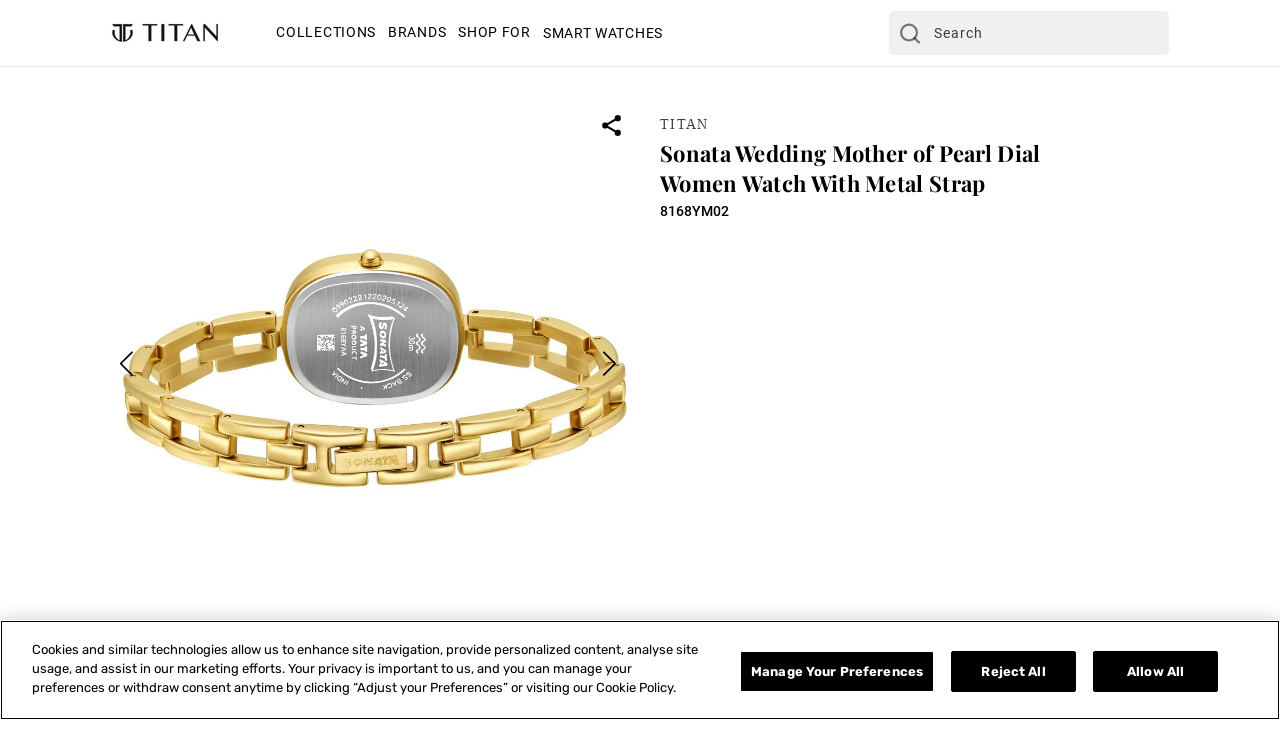

--- FILE ---
content_type: text/html; charset=utf-8
request_url: https://titanworld.com/products/sonata-wedding-mother-of-pearl-dial-women-watch-with-metal-strap-8168ym02
body_size: 44690
content:
<!doctype html>
<html class="no-js" lang="en">
  <head>
    <meta charset="utf-8">
    <meta http-equiv="X-UA-Compatible" content="IE=edge">
    
    
      <meta name="viewport" content="width=device-width,initial-scale=1">
    

    <meta name="theme-color" content="">
    <link rel="canonical" href="https://titanworld.com/products/sonata-wedding-mother-of-pearl-dial-women-watch-with-metal-strap-8168ym02">
    <link rel="preconnect" href="https://cdn.shopify.com" crossorigin><link rel="icon" type="image/png" href="//titanworld.com/cdn/shop/files/Titan_Website_Logo.png?crop=center&height=32&v=1701672178&width=32"><link rel="preconnect" href="https://fonts.shopifycdn.com" crossorigin><title>
      Sonata Wedding Mother of Pearl Dial Women Watch With Metal Strap
 &ndash; Titan World</title>

    
      <meta name="description" content="Sonata Wedding Quartz Analog Women Watch Mother of Pearl Dial With Yellow Colour Metal Strap">
    

    

<meta property="og:site_name" content="Titan World">
<meta property="og:url" content="https://titanworld.com/products/sonata-wedding-mother-of-pearl-dial-women-watch-with-metal-strap-8168ym02">
<meta property="og:title" content="Sonata Wedding Mother of Pearl Dial Women Watch With Metal Strap">
<meta property="og:type" content="product">
<meta property="og:description" content="Sonata Wedding Quartz Analog Women Watch Mother of Pearl Dial With Yellow Colour Metal Strap"><meta property="og:image" content="http://titanworld.com/cdn/shop/files/8168YM02_1.jpg?v=1706546522">
  <meta property="og:image:secure_url" content="https://titanworld.com/cdn/shop/files/8168YM02_1.jpg?v=1706546522">
  <meta property="og:image:width" content="1000">
  <meta property="og:image:height" content="1000"><meta property="og:price:amount" content="4.00">
  <meta property="og:price:currency" content="USD"><meta name="twitter:card" content="summary_large_image">
<meta name="twitter:title" content="Sonata Wedding Mother of Pearl Dial Women Watch With Metal Strap">
<meta name="twitter:description" content="Sonata Wedding Quartz Analog Women Watch Mother of Pearl Dial With Yellow Colour Metal Strap">


    <script src="//titanworld.com/cdn/shop/t/2/assets/constants.js?v=58251544750838685771701085691" defer="defer"></script>
    <script src="//titanworld.com/cdn/shop/t/2/assets/pubsub.js?v=158357773527763999511701085691" defer="defer"></script>
    <script src="//titanworld.com/cdn/shop/t/2/assets/global.js?v=31722525317820670551764072806" defer="defer"></script>
    <script src="//titanworld.com/cdn/shop/t/2/assets/swiper-bundle.min.js?v=18050330166546861511701085691" defer></script><script>window.performance && window.performance.mark && window.performance.mark('shopify.content_for_header.start');</script><meta id="shopify-digital-wallet" name="shopify-digital-wallet" content="/62876909727/digital_wallets/dialog">
<link rel="alternate" type="application/json+oembed" href="https://titanworld.com/products/sonata-wedding-mother-of-pearl-dial-women-watch-with-metal-strap-8168ym02.oembed">
<script async="async" src="/checkouts/internal/preloads.js?locale=en-AE"></script>
<script id="shopify-features" type="application/json">{"accessToken":"6377d0e7727c85898ce11f875a94b762","betas":["rich-media-storefront-analytics"],"domain":"titanworld.com","predictiveSearch":true,"shopId":62876909727,"locale":"en"}</script>
<script>var Shopify = Shopify || {};
Shopify.shop = "titan-malaysia.myshopify.com";
Shopify.locale = "en";
Shopify.currency = {"active":"USD","rate":"0.011216532"};
Shopify.country = "AE";
Shopify.theme = {"name":"Titan-World\/main","id":133727158431,"schema_name":"Dawn","schema_version":"11.0.0","theme_store_id":null,"role":"main"};
Shopify.theme.handle = "null";
Shopify.theme.style = {"id":null,"handle":null};
Shopify.cdnHost = "titanworld.com/cdn";
Shopify.routes = Shopify.routes || {};
Shopify.routes.root = "/";</script>
<script type="module">!function(o){(o.Shopify=o.Shopify||{}).modules=!0}(window);</script>
<script>!function(o){function n(){var o=[];function n(){o.push(Array.prototype.slice.apply(arguments))}return n.q=o,n}var t=o.Shopify=o.Shopify||{};t.loadFeatures=n(),t.autoloadFeatures=n()}(window);</script>
<script id="shop-js-analytics" type="application/json">{"pageType":"product"}</script>
<script defer="defer" async type="module" src="//titanworld.com/cdn/shopifycloud/shop-js/modules/v2/client.init-shop-cart-sync_BApSsMSl.en.esm.js"></script>
<script defer="defer" async type="module" src="//titanworld.com/cdn/shopifycloud/shop-js/modules/v2/chunk.common_CBoos6YZ.esm.js"></script>
<script type="module">
  await import("//titanworld.com/cdn/shopifycloud/shop-js/modules/v2/client.init-shop-cart-sync_BApSsMSl.en.esm.js");
await import("//titanworld.com/cdn/shopifycloud/shop-js/modules/v2/chunk.common_CBoos6YZ.esm.js");

  window.Shopify.SignInWithShop?.initShopCartSync?.({"fedCMEnabled":true,"windoidEnabled":true});

</script>
<script id="__st">var __st={"a":62876909727,"offset":-18000,"reqid":"89bb2c3a-dd67-4947-a7ef-586d78fd2484-1768880214","pageurl":"titanworld.com\/products\/sonata-wedding-mother-of-pearl-dial-women-watch-with-metal-strap-8168ym02","u":"c5b2489df369","p":"product","rtyp":"product","rid":9157780013215};</script>
<script>window.ShopifyPaypalV4VisibilityTracking = true;</script>
<script id="form-persister">!function(){'use strict';const t='contact',e='new_comment',n=[[t,t],['blogs',e],['comments',e],[t,'customer']],o='password',r='form_key',c=['recaptcha-v3-token','g-recaptcha-response','h-captcha-response',o],s=()=>{try{return window.sessionStorage}catch{return}},i='__shopify_v',u=t=>t.elements[r],a=function(){const t=[...n].map((([t,e])=>`form[action*='/${t}']:not([data-nocaptcha='true']) input[name='form_type'][value='${e}']`)).join(',');var e;return e=t,()=>e?[...document.querySelectorAll(e)].map((t=>t.form)):[]}();function m(t){const e=u(t);a().includes(t)&&(!e||!e.value)&&function(t){try{if(!s())return;!function(t){const e=s();if(!e)return;const n=u(t);if(!n)return;const o=n.value;o&&e.removeItem(o)}(t);const e=Array.from(Array(32),(()=>Math.random().toString(36)[2])).join('');!function(t,e){u(t)||t.append(Object.assign(document.createElement('input'),{type:'hidden',name:r})),t.elements[r].value=e}(t,e),function(t,e){const n=s();if(!n)return;const r=[...t.querySelectorAll(`input[type='${o}']`)].map((({name:t})=>t)),u=[...c,...r],a={};for(const[o,c]of new FormData(t).entries())u.includes(o)||(a[o]=c);n.setItem(e,JSON.stringify({[i]:1,action:t.action,data:a}))}(t,e)}catch(e){console.error('failed to persist form',e)}}(t)}const f=t=>{if('true'===t.dataset.persistBound)return;const e=function(t,e){const n=function(t){return'function'==typeof t.submit?t.submit:HTMLFormElement.prototype.submit}(t).bind(t);return function(){let t;return()=>{t||(t=!0,(()=>{try{e(),n()}catch(t){(t=>{console.error('form submit failed',t)})(t)}})(),setTimeout((()=>t=!1),250))}}()}(t,(()=>{m(t)}));!function(t,e){if('function'==typeof t.submit&&'function'==typeof e)try{t.submit=e}catch{}}(t,e),t.addEventListener('submit',(t=>{t.preventDefault(),e()})),t.dataset.persistBound='true'};!function(){function t(t){const e=(t=>{const e=t.target;return e instanceof HTMLFormElement?e:e&&e.form})(t);e&&m(e)}document.addEventListener('submit',t),document.addEventListener('DOMContentLoaded',(()=>{const e=a();for(const t of e)f(t);var n;n=document.body,new window.MutationObserver((t=>{for(const e of t)if('childList'===e.type&&e.addedNodes.length)for(const t of e.addedNodes)1===t.nodeType&&'FORM'===t.tagName&&a().includes(t)&&f(t)})).observe(n,{childList:!0,subtree:!0,attributes:!1}),document.removeEventListener('submit',t)}))}()}();</script>
<script integrity="sha256-4kQ18oKyAcykRKYeNunJcIwy7WH5gtpwJnB7kiuLZ1E=" data-source-attribution="shopify.loadfeatures" defer="defer" src="//titanworld.com/cdn/shopifycloud/storefront/assets/storefront/load_feature-a0a9edcb.js" crossorigin="anonymous"></script>
<script data-source-attribution="shopify.dynamic_checkout.dynamic.init">var Shopify=Shopify||{};Shopify.PaymentButton=Shopify.PaymentButton||{isStorefrontPortableWallets:!0,init:function(){window.Shopify.PaymentButton.init=function(){};var t=document.createElement("script");t.src="https://titanworld.com/cdn/shopifycloud/portable-wallets/latest/portable-wallets.en.js",t.type="module",document.head.appendChild(t)}};
</script>
<script data-source-attribution="shopify.dynamic_checkout.buyer_consent">
  function portableWalletsHideBuyerConsent(e){var t=document.getElementById("shopify-buyer-consent"),n=document.getElementById("shopify-subscription-policy-button");t&&n&&(t.classList.add("hidden"),t.setAttribute("aria-hidden","true"),n.removeEventListener("click",e))}function portableWalletsShowBuyerConsent(e){var t=document.getElementById("shopify-buyer-consent"),n=document.getElementById("shopify-subscription-policy-button");t&&n&&(t.classList.remove("hidden"),t.removeAttribute("aria-hidden"),n.addEventListener("click",e))}window.Shopify?.PaymentButton&&(window.Shopify.PaymentButton.hideBuyerConsent=portableWalletsHideBuyerConsent,window.Shopify.PaymentButton.showBuyerConsent=portableWalletsShowBuyerConsent);
</script>
<script data-source-attribution="shopify.dynamic_checkout.cart.bootstrap">document.addEventListener("DOMContentLoaded",(function(){function t(){return document.querySelector("shopify-accelerated-checkout-cart, shopify-accelerated-checkout")}if(t())Shopify.PaymentButton.init();else{new MutationObserver((function(e,n){t()&&(Shopify.PaymentButton.init(),n.disconnect())})).observe(document.body,{childList:!0,subtree:!0})}}));
</script>
<script id="sections-script" data-sections="header" defer="defer" src="//titanworld.com/cdn/shop/t/2/compiled_assets/scripts.js?v=22248"></script>
<script>window.performance && window.performance.mark && window.performance.mark('shopify.content_for_header.end');</script>

    

  
  <style data-shopify>
  @font-face {
  font-family: Rubik;
  font-weight: 400;
  font-style: normal;
  font-display: swap;
  src: url("//titanworld.com/cdn/fonts/rubik/rubik_n4.c2fb67c90aa34ecf8da34fc1da937ee9c0c27942.woff2") format("woff2"),
       url("//titanworld.com/cdn/fonts/rubik/rubik_n4.d229bd4a6a25ec476a0829a74bf3657a5fd9aa36.woff") format("woff");
}

  @font-face {
  font-family: Rubik;
  font-weight: 700;
  font-style: normal;
  font-display: swap;
  src: url("//titanworld.com/cdn/fonts/rubik/rubik_n7.9ddb1ff19ac4667369e1c444a6663062e115e651.woff2") format("woff2"),
       url("//titanworld.com/cdn/fonts/rubik/rubik_n7.2f2815a4763d5118fdb49ad25ccceea3eafcae92.woff") format("woff");
}

  @font-face {
  font-family: Rubik;
  font-weight: 400;
  font-style: italic;
  font-display: swap;
  src: url("//titanworld.com/cdn/fonts/rubik/rubik_i4.528fdfa8adf0c2cb49c0f6d132dcaffa910849d6.woff2") format("woff2"),
       url("//titanworld.com/cdn/fonts/rubik/rubik_i4.937396c2106c0db7a4072bbcd373d4e3d0ab306b.woff") format("woff");
}

  @font-face {
  font-family: Rubik;
  font-weight: 700;
  font-style: italic;
  font-display: swap;
  src: url("//titanworld.com/cdn/fonts/rubik/rubik_i7.e37585fef76596b7b87ec84ca28db2ef5e3df433.woff2") format("woff2"),
       url("//titanworld.com/cdn/fonts/rubik/rubik_i7.a18d51774424b841c335ca3a15ab66cba9fce8c1.woff") format("woff");
}

  @font-face {
  font-family: Rubik;
  font-weight: 500;
  font-style: normal;
  font-display: swap;
  src: url("//titanworld.com/cdn/fonts/rubik/rubik_n5.46f1bf0063ef6b3840ba0b9b71e86033a15b4466.woff2") format("woff2"),
       url("//titanworld.com/cdn/fonts/rubik/rubik_n5.c73c6e4dcc7dfb4852265eb6e0e59860278f8b84.woff") format("woff");
}

  
  
    :root,
    .color-background-1 {
      --color-background: 255,255,255;
    
      --gradient-background: #ffffff;
    
    --color-foreground: 0,0,0;
    --color-shadow: 18,18,18;
    --color-button: 18,18,18;
    --color-button-text: 255,255,255;
    --color-secondary-button: 255,255,255;
    --color-secondary-button-text: 18,18,18;
    --color-link: 18,18,18;
    --color-badge-foreground: 0,0,0;
    --color-badge-background: 255,255,255;
    --color-badge-border: 0,0,0;
    --payment-terms-background-color: rgb(255 255 255);
  }
  
    
    .color-background-2 {
      --color-background: 243,243,243;
    
      --gradient-background: #f3f3f3;
    
    --color-foreground: 18,18,18;
    --color-shadow: 18,18,18;
    --color-button: 18,18,18;
    --color-button-text: 243,243,243;
    --color-secondary-button: 243,243,243;
    --color-secondary-button-text: 18,18,18;
    --color-link: 18,18,18;
    --color-badge-foreground: 18,18,18;
    --color-badge-background: 243,243,243;
    --color-badge-border: 18,18,18;
    --payment-terms-background-color: rgb(243 243 243);
  }
  
    
    .color-inverse {
      --color-background: 0,0,0;
    
      --gradient-background: #000000;
    
    --color-foreground: 255,255,255;
    --color-shadow: 18,18,18;
    --color-button: 255,255,255;
    --color-button-text: 0,0,0;
    --color-secondary-button: 0,0,0;
    --color-secondary-button-text: 255,255,255;
    --color-link: 255,255,255;
    --color-badge-foreground: 255,255,255;
    --color-badge-background: 0,0,0;
    --color-badge-border: 255,255,255;
    --payment-terms-background-color: rgb(0 0 0);
  }
  
    
    .color-accent-1 {
      --color-background: 18,18,18;
    
      --gradient-background: #121212;
    
    --color-foreground: 255,255,255;
    --color-shadow: 18,18,18;
    --color-button: 255,255,255;
    --color-button-text: 18,18,18;
    --color-secondary-button: 18,18,18;
    --color-secondary-button-text: 255,255,255;
    --color-link: 255,255,255;
    --color-badge-foreground: 255,255,255;
    --color-badge-background: 18,18,18;
    --color-badge-border: 255,255,255;
    --payment-terms-background-color: rgb(18 18 18);
  }
  
    
    .color-accent-2 {
      --color-background: 51,79,180;
    
      --gradient-background: #334fb4;
    
    --color-foreground: 255,255,255;
    --color-shadow: 18,18,18;
    --color-button: 255,255,255;
    --color-button-text: 51,79,180;
    --color-secondary-button: 51,79,180;
    --color-secondary-button-text: 255,255,255;
    --color-link: 255,255,255;
    --color-badge-foreground: 255,255,255;
    --color-badge-background: 51,79,180;
    --color-badge-border: 255,255,255;
    --payment-terms-background-color: rgb(51 79 180);
  }
  
    
    .color-scheme-b52cae98-4605-45a7-9d47-dfdfef21c315 {
      --color-background: 255,255,255;
    
      --gradient-background: #ffffff;
    
    --color-foreground: 0,0,0;
    --color-shadow: 18,18,18;
    --color-button: 18,18,18;
    --color-button-text: 255,255,255;
    --color-secondary-button: 255,255,255;
    --color-secondary-button-text: 255,255,255;
    --color-link: 255,255,255;
    --color-badge-foreground: 0,0,0;
    --color-badge-background: 255,255,255;
    --color-badge-border: 0,0,0;
    --payment-terms-background-color: rgb(255 255 255);
  }
  
  
  body, .color-background-1, .color-background-2, .color-inverse, .color-accent-1, .color-accent-2, .color-scheme-b52cae98-4605-45a7-9d47-dfdfef21c315 {
    color: rgba(var(--color-foreground), 0.75);
    background-color: rgb(var(--color-background));
  }
  
  @media screen and (min-width: 750px) {
    body {
      font-size: 1.6rem;
    }
  }
  
  /* Default Root Variables */
  :root {
    --font-body-family: Rubik, sans-serif;
    --font-body-style: normal;
    --font-body-weight: 400;
    --font-body-weight-bold: 700;
  
    --font-heading-family: Rubik, sans-serif;
    --font-heading-style: normal;
    --font-heading-weight: 500;
  
    --font-body-scale: 1.0;
    --font-heading-scale: 1.0;
  
    --media-padding: px;
    --media-border-opacity: 0.05;
    --media-border-width: 1px;
    --media-radius: 0px;
    --media-shadow-opacity: 0.0;
    --media-shadow-horizontal-offset: 0px;
    --media-shadow-vertical-offset: 4px;
    --media-shadow-blur-radius: 5px;
    --media-shadow-visible: 0;
  
    --page-width: 192rem;
    --page-width-margin: 0rem;
  
    --product-card-image-padding: 0.0rem;
    --product-card-corner-radius: 0.0rem;
    --product-card-text-alignment: left;
    --product-card-border-width: 0.0rem;
    --product-card-border-opacity: 0.1;
    --product-card-shadow-opacity: 0.0;
    --product-card-shadow-visible: 0;
    --product-card-shadow-horizontal-offset: 0.0rem;
    --product-card-shadow-vertical-offset: 0.4rem;
    --product-card-shadow-blur-radius: 0.5rem;
  
    --collection-card-image-padding: 0.0rem;
    --collection-card-corner-radius: 0.0rem;
    --collection-card-text-alignment: left;
    --collection-card-border-width: 0.0rem;
    --collection-card-border-opacity: 0.1;
    --collection-card-shadow-opacity: 0.0;
    --collection-card-shadow-visible: 0;
    --collection-card-shadow-horizontal-offset: 0.0rem;
    --collection-card-shadow-vertical-offset: 0.4rem;
    --collection-card-shadow-blur-radius: 0.5rem;
  
    --blog-card-image-padding: 0.0rem;
    --blog-card-corner-radius: 0.0rem;
    --blog-card-text-alignment: left;
    --blog-card-border-width: 0.0rem;
    --blog-card-border-opacity: 0.1;
    --blog-card-shadow-opacity: 0.0;
    --blog-card-shadow-visible: 0;
    --blog-card-shadow-horizontal-offset: 0.0rem;
    --blog-card-shadow-vertical-offset: 0.4rem;
    --blog-card-shadow-blur-radius: 0.5rem;
  
    --badge-corner-radius: 4.0rem;
  
    --popup-border-width: 1px;
    --popup-border-opacity: 0.1;
    --popup-corner-radius: 0px;
    --popup-shadow-opacity: 0.05;
    --popup-shadow-horizontal-offset: 0px;
    --popup-shadow-vertical-offset: 4px;
    --popup-shadow-blur-radius: 5px;
  
    --drawer-border-width: 1px;
    --drawer-border-opacity: 0.1;
    --drawer-shadow-opacity: 0.0;
    --drawer-shadow-horizontal-offset: 0px;
    --drawer-shadow-vertical-offset: 4px;
    --drawer-shadow-blur-radius: 5px;
  
    --spacing-sections-desktop: 0px;
    --spacing-sections-mobile: 0px;
  
    --grid-desktop-vertical-spacing: 8px;
    --grid-desktop-horizontal-spacing: 16px;
    --grid-mobile-vertical-spacing: 4px;
    --grid-mobile-horizontal-spacing: 8px;
  
    --text-boxes-border-opacity: 0.1;
    --text-boxes-border-width: 0px;
    --text-boxes-radius: 0px;
    --text-boxes-shadow-opacity: 0.0;
    --text-boxes-shadow-visible: 0;
    --text-boxes-shadow-horizontal-offset: 0px;
    --text-boxes-shadow-vertical-offset: 4px;
    --text-boxes-shadow-blur-radius: 5px;
  
    --buttons-radius: 0px;
    --buttons-radius-outset: 0px;
    --buttons-border-width: 1px;
    --buttons-border-opacity: 1.0;
    --buttons-shadow-opacity: 0.0;
    --buttons-shadow-visible: 0;
    --buttons-shadow-horizontal-offset: 0px;
    --buttons-shadow-vertical-offset: 4px;
    --buttons-shadow-blur-radius: 5px;
    --buttons-border-offset: 0px;
  
    --inputs-radius: 0px;
    --inputs-border-width: 1px;
    --inputs-border-opacity: 0.55;
    --inputs-shadow-opacity: 0.0;
    --inputs-shadow-horizontal-offset: 0px;
    --inputs-margin-offset: 0px;
    --inputs-shadow-vertical-offset: 4px;
    --inputs-shadow-blur-radius: 5px;
    --inputs-radius-outset: 0px;
  
    --variant-pills-radius: 0px;
    --variant-pills-border-width: 1px;
    --variant-pills-border-opacity: 0.55;
    --variant-pills-shadow-opacity: 0.0;
    --variant-pills-shadow-horizontal-offset: 0px;
    --variant-pills-shadow-vertical-offset: 4px;
    --variant-pills-shadow-blur-radius: 5px;
  }
  /* Default Root Variables */
  </style>
  <style data-shopify>
  :root {
    /* Viewport Variable For Desktop */
    --viewportDesktop : 1600;

    /* H1 */
    --mobile-font-size-h1: 20px;


    --desktop-font-size-h1: 40;

    /* H2 */
    --mobile-font-size-h2: 20px;


    --desktop-font-size-h2: 30;

    /* H3 */
    --mobile-font-size-h3: 20px;
    --mobile-letter-spacing-h3: 0px;


    --desktop-font-size-h3: 25;
    --desktop-letter-spacing-h3: 0px;

    /* H4 */
    --mobile-font-size-h4: 10px;
    --mobile-letter-spacing-h4: 0px;


    --desktop-font-size-h4: 12;
    --desktop-letter-spacing-h4: 0px;

    /* H5 */
    --mobile-font-size-h5: 18px;
    --mobile-letter-spacing-h5: 0px;


    --desktop-font-size-h5: 18;
    --desktop-letter-spacing-h5: 0px;

    /* H6 */
    --mobile-font-size-h6: 10px;
    --mobile-letter-spacing-h6: 0px;


    --desktop-font-size-h6: 12;
    --desktop-letter-spacing-h6: 0px;

    /* P */
    --mobile-font-size-p: 18px;
    --mobile-letter-spacing-p: 0px;


    --desktop-font-size-p: 18;
    --desktop-letter-spacing-p: 0px;

    /* a */
    --mobile-font-size-a: 16px;
    --mobile-letter-spacing-a: 0px;


    --desktop-font-size-a: 16;
    --desktop-letter-spacing-a: 0.7px;

    /* Desktop Padding Left and Right*/
    --desktop-padding: 110px;
    --mobile-padding: 20px;
    --tablet-padding: 60px;

    /* Font Family For h1...h6, p , a */
    --font-family-h1:Roboto-Medium;
    --font-family-h2: Roboto-Medium;
    --font-family-h3: Roboto-Medium;
    --font-family-h4: Roboto-Medium;
    --font-family-h5: Roboto-Medium;
    --font-family-h6: Roboto-Medium;
    --font-family-p: Roboto-Regular;
    --font-family-a: Roboto-Regular;


    /* Line Height For h1...h6, p , a */
    
    
    --desktop-line-height-h1: 1.0;
    --mobile-line-height-h1: 1.0;

    
    
    --desktop-line-height-h2: 1.0;
    --mobile-line-height-h2: 1.0;

    
    
    --desktop-line-height-h3: 1.0;
    --mobile-line-height-h3: 1.0;

    
    
    --desktop-line-height-h4: 1.0;
    --mobile-line-height-h4: 1.0;

    
    
    --desktop-line-height-h5: 1.466;
    --mobile-line-height-h5: 1.456;

    
    
    --desktop-line-height-h6: 1.235;
    --mobile-line-height-h6: 1.456;

    
    
    --desktop-line-height-p: 1.375;
    --mobile-line-height-p: 1.372;

    
    
    --desktop-line-height-a: 1.234;
    --mobile-line-height-a: 1.0;
  }
</style>


    
    <link href="//titanworld.com/cdn/shop/t/2/assets/normalize.css?v=167757162183050106731703747457" rel="stylesheet" type="text/css" media="all" />
    <link href="//titanworld.com/cdn/shop/t/2/assets/base.css?v=52211704467241252611706613755" rel="stylesheet" type="text/css" media="all" />
    <link href="//titanworld.com/cdn/shop/t/2/assets/swiper-bundle.min.css?v=131668584474846015561701085693" rel="stylesheet">

    <style>
  @font-face {
    font-family: 'Roboto-Medium';
    src: url("https://cdn.shopify.com/s/files/1/0628/7690/9727/files/Roboto-Medium.ttf?v=1701241787");
    font-display: swap;
  }
  @font-face {
    font-family: 'Roboto-Medium';
    src: url("https://cdn.shopify.com/s/files/1/0628/7690/9727/files/Roboto-Medium.ttf?v=1701241787");
    font-display: swap;
  }
  @font-face {
    font-family: 'Roboto-Medium';
    src: url("https://cdn.shopify.com/s/files/1/0628/7690/9727/files/Roboto-Medium.ttf?v=1701241787");
    font-display: swap;
  }
  @font-face {
    font-family: 'Roboto-Medium';
    src: url("https://cdn.shopify.com/s/files/1/0628/7690/9727/files/Roboto-Medium.ttf?v=1701241787");
    font-display: swap;
  }
  @font-face {
    font-family: 'Roboto-Medium';
    src: url("https://cdn.shopify.com/s/files/1/0628/7690/9727/files/Roboto-Medium.ttf?v=1701241787");
    font-display: swap;
  }
  @font-face {
    font-family: 'Roboto-Medium';
    src: url("https://cdn.shopify.com/s/files/1/0628/7690/9727/files/Roboto-Medium.ttf?v=1701241787");
    font-display: swap;
  }
  @font-face {
    font-family: 'Roboto-Regular';
    src: url("https://cdn.shopify.com/s/files/1/0628/7690/9727/files/Roboto-Regular.ttf?v=1701241730");
    font-display: swap;
  }
  @font-face {
    font-family: 'Roboto-Regular';
    src: url("https://cdn.shopify.com/s/files/1/0628/7690/9727/files/Roboto-Regular.ttf?v=1701241730");
    font-display: swap;
  }
  @font-face {
    font-family: 'Rubik-Regular';
    src: url('https://cdn.shopify.com/s/files/1/0559/6964/4716/files/Rubik-Regular_d4d71398-62e3-4531-b70e-dc618fa6f660.ttf?v=1694599790');
    font-display: swap;
  }
  @font-face {
    font-family: 'Rubik-Medium';
    src: url('https://cdn.shopify.com/s/files/1/0559/6964/4716/files/Rubik-Medium.ttf?v=1694516664');
    font-display: swap;
  }
  @font-face {
    font-family: 'Rubik-Light';
    src: url('https://cdn.shopify.com/s/files/1/0559/6964/4716/files/Rubik-Light_65bf6a0d-e045-448c-a56e-c848feb9beb4.ttf?v=1695189960');
    font-display: swap;
  }
  @font-face {
    font-family: 'Rubik-Bold';
    src: url('https://cdn.shopify.com/s/files/1/0559/6964/4716/files/Rubik-Bold.ttf?v=1696316400');
    font-display: swap;
  }
  @font-face {
    font-family: 'Rubik-SemiBold';
    src: url('https://cdn.shopify.com/s/files/1/0559/6964/4716/files/Rubik-SemiBold.ttf?v=1694516664');
    font-display: swap;
  }
  @font-face {
    font-family: 'Jost-Regular';
    src: url('https://cdn.shopify.com/s/files/1/0559/6964/4716/files/Jost-Regular.ttf?v=1696564786');
    font-display: swap;
  }
  @font-face {
    font-family: 'Rubik-SemiBold';
    src: url('https://cdn.shopify.com/s/files/1/0559/6964/4716/files/Rubik-SemiBold_18150f03-5ede-4032-83b7-d345f7133537.ttf?v=1696596566');
    font-display: swap;
  }
  @font-face {
    font-family: 'Rubik-SemiBold';
    src: url('https://cdn.shopify.com/s/files/1/0559/6964/4716/files/Rubik-SemiBold_18150f03-5ede-4032-83b7-d345f7133537.ttf?v=1696596566');
    font-display: swap;
  }
  @font-face {
    font-family: 'Barlow-Regular';
    src: url('https://cdn.shopify.com/s/files/1/0559/6964/4716/files/Barlow-Regular.ttf?v=1697019096');
    font-display: swap;
  }
  @font-face {
    font-family: 'Roboto-Light';
    src: url('https://cdn.shopify.com/s/files/1/0628/7690/9727/files/Roboto-Light.ttf?v=1701241641');
    font-display: swap;
  }
  @font-face {
    font-family: 'Roboto-Regular';
    src: url('https://cdn.shopify.com/s/files/1/0628/7690/9727/files/Roboto-Regular.ttf?v=1701241730');
    font-display: swap;
  }
  @font-face {
    font-family: 'Roboto-Medium';
    src: url('https://cdn.shopify.com/s/files/1/0628/7690/9727/files/Roboto-Medium.ttf?v=1701241787');
    font-display: swap;
  }
  @font-face {
    font-family: 'Roboto-Bold';
    src: url('https://cdn.shopify.com/s/files/1/0628/7690/9727/files/Roboto-Bold.ttf?v=1701241783');
    font-display: swap;
  }
  @font-face {
    font-family: 'Roboto-Thin';
    src: url('https://cdn.shopify.com/s/files/1/0628/7690/9727/files/Roboto-Thin.ttf?v=1701241768');
    font-display: swap;
  }
  @font-face {
    font-family: 'PlayfairDisplay-Bold';
    src: url('https://cdn.shopify.com/s/files/1/0628/7690/9727/files/PlayfairDisplay-Bold.ttf?v=1701242107');
    font-display: swap;
  }
   @font-face {
    font-family: 'PlayfairDisplay-Regular';
    src: url('https://cdn.shopify.com/s/files/1/0628/7690/9727/files/PlayfairDisplay-Regular.ttf?v=1701242161');
    font-display: swap;
  }
   @font-face {
    font-family: 'PlayfairDisplay-Medium';
    src: url('https://cdn.shopify.com/s/files/1/0628/7690/9727/files/PlayfairDisplay-Medium.ttf?v=1701242111');
    font-display: swap;
  }
  @font-face {
    font-family: 'Poppins-Regular';
    src: url('https://cdn.shopify.com/s/files/1/0628/7690/9727/files/Poppins-Regular.ttf?v=1701688757');
    font-display: swap;
  }
  @font-face {
    font-family: 'Merriweather-Regular';
    src: url('https://cdn.shopify.com/s/files/1/0628/7690/9727/files/Merriweather-Regular.ttf?v=1710243789');
    font-display: swap;
  }
  @font-face {
    font-family: 'Arial-Medium';
    src: url('https://cdn.shopify.com/s/files/1/0628/7690/9727/files/arial.ttf?v=1710310371');
    font-display: swap;
  }
  @font-face {
    font-family: 'Poppins-Regular';
    src: url('https://cdn.shopify.com/s/files/1/0870/2564/7899/files/Poppins-Regular.ttf?v=1712233101');
    font-display: swap;
  }
  @font-face {
    font-family: 'Poppins-Bold';
    src: url('https://cdn.shopify.com/s/files/1/0870/2564/7899/files/Poppins-Bold.ttf?v=1712233117');
    font-display: swap;
  }
  @font-face {
    font-family: 'Poppins-Medium';
    src: url('https://cdn.shopify.com/s/files/1/0870/2564/7899/files/Poppins-Medium.ttf?v=1712233107');
    font-display: swap;
  }
  @font-face {
    font-family: 'Poppins-SemiBold';
    src: url('https://cdn.shopify.com/s/files/1/0870/2564/7899/files/Poppins-SemiBold.ttf?v=1712233092');
    font-display: swap;
  }
  @font-face {
    font-family: 'Poppins-Light';
    src: url('https://cdn.shopify.com/s/files/1/0870/2564/7899/files/Raleway-Light.ttf?v=1712233332');
    font-display: swap;
  }
  @font-face {
    font-family: 'Poppins-Light';
    src: url('https://cdn.shopify.com/s/files/1/0870/2564/7899/files/Raleway-Light.ttf?v=1712233332');
    font-display: swap;
  }
  @font-face {
    font-family: 'SuisseIntl-Regular';
    src: url('https://cdn.shopify.com/s/files/1/0628/7690/9727/files/Suisse_Intl_Regular.ttf?v=1763982887');
    font-display: swap;
  }
  @font-face {
    font-family: 'SuisseIntl-SemiBold';
    src: url('https://cdn.shopify.com/s/files/1/0628/7690/9727/files/SuisseIntl-SemiBold.woff2?v=1760094962');
    font-display: swap;
  }
  @font-face {
    font-family: 'PPMonumentNormal-Regular';
    src: url('https://cdn.shopify.com/s/files/1/0628/7690/9727/files/PPMonumentNormal-Regular.otf?v=1760095139');
    font-display: swap;
  }
  @font-face {
    font-family: 'PPMonumentWide-Regular';
    src: url('https://cdn.shopify.com/s/files/1/0628/7690/9727/files/PPMonumentWide-Regular_93367670-8d95-4e73-bf50-c8ef062200e2.otf?v=1764058572');
    font-display: swap;
  }
  @font-face {
    font-family: 'PPMonumentExtended-Light';
    src: url('https://cdn.shopify.com/s/files/1/0628/7690/9727/files/PP_Monument_Extended_Light.otf?v=1760506726');
    font-display: swap;
  }
</style>
    <link href="//titanworld.com/cdn/shop/t/2/assets/custom-base.css?v=132005589378147065521710319680" rel="stylesheet" type="text/css" media="all" />
    
<link
        rel="preload | preload_tag"
        as="font"
        href="//titanworld.com/cdn/fonts/rubik/rubik_n4.c2fb67c90aa34ecf8da34fc1da937ee9c0c27942.woff2"
        type="font/woff2"
        crossorigin
      ><link
        rel="preload | preload_tag"
        as="font"
        href="//titanworld.com/cdn/fonts/rubik/rubik_n5.46f1bf0063ef6b3840ba0b9b71e86033a15b4466.woff2"
        type="font/woff2"
        crossorigin
      ><link href="//titanworld.com/cdn/shop/t/2/assets/component-localization-form.css?v=143319823105703127341701085692" rel="stylesheet" type="text/css" media="all" />
      <script src="//titanworld.com/cdn/shop/t/2/assets/localization-form.js?v=161644695336821385561701085692" defer="defer"></script><link
        rel="stylesheet"
        href="//titanworld.com/cdn/shop/t/2/assets/component-predictive-search.css?v=49003699066933019041702379077"
        media="print"
        onload="this.media='all'"
      ><script>
      document.documentElement.className = document.documentElement.className.replace('no-js', 'js');
      if (Shopify.designMode) {
        document.documentElement.classList.add('shopify-design-mode');
      }
    </script>
    
    <script type="text/javascript">
      (function (c, l, a, r, i, t, y) {
        c[a] =
          c[a] ||
          function () {
            (c[a].q = c[a].q || []).push(arguments);
          };
        t = l.createElement(r);
        t.async = 1;
        t.src = 'https://www.clarity.ms/tag/' + i;
        y = l.getElementsByTagName(r)[0];
        y.parentNode.insertBefore(t, y);
      })(window, document, 'clarity', 'script', 'hqry04ooym');
    </script>
    <style>


  .ga-pin {
    position: absolute;
    width: 11px;
    height: 11px;
    background: white;
    border-radius: 10px;
    z-index: 10;
    display: block;
}

.ga-pin:after {
    content: '';
    position: absolute;
    top: -7px;
    left: -7px;
    background: rgba(255,255,255,0.4);
    width: 25px;
    height: 25px;
    border-radius: 50%;
}

  
.bgcolorSlide {
    background-color: #000000 !important;
    color: #ffffff !important;
}

  section#featured-products-template--16703843205379__5d2a3d9d-3f84-4884-bbf5-70ee62e429a1 {
    margin-bottom: -2% !important;
}

  .tdf_theme_1 .fabrics-li{margin-bottom:0px !important}

  .collection-item.fabrics-li .fabrics-style.collection-item-img{
    border-radius:0px !important;
  }
.best-title{color:#000000 !important}
  .best-container .CustomCardCollection .CollAtcdiv .customatc{
        background-color: #000000 !important; 
  }

  svg.bi.bi-star-fill {
    fill: black !important;
}


  .readbtn {
    color: black !important ;
}

  .asoy-blocks {
    margin-top:2em;
    max-width: 90%;
    margin-left: auto;
    margin-right: auto;
    display: flex;
    flex-wrap: unset;
    overflow-x: auto;
    margin-bottom: 2em;
}

.asoy-blocks img {
    width: 100%;
    aspect-ratio: 1;
    object-fit: cover;
    object-position: center;
}

.asoy-block {
    min-width: 200px;
    margin-right: 20px;
}
  
  .ga-swiper-wrapper {
    display: flex;
    padding-bottom: 0em;
}

   .ga-swiper-wrapper .collection_img_wrapper img{border-radius:10px !important;}

   .ga-swiper-wrapper .collection_text_wrapper {
    padding-top: 5px;
    padding-bottom: 10px;
}

  .carousel-item.offer-banner {
    padding-bottom: 1%;
}
  
  .com-main-container.d-flex {
    padding-top: 0px;
    padding-bottom: 4%;
}

  .bs-main-container {
    padding-top: 4%;
    /* padding-bottom: 3%; */
}

  .tdf_theme_1 .collection_cards h2.title,
  .best-title,#shopify-section-template--16983303422211__16742118251ee6e31e .cntl-container span,
  .com-text1,
  .ga-title h2,
  .offer-title,#insta-feed > h2,.tdf_theme_1 .Armaan_offer-title,.jdgm-carousel-title{
    padding: 0 0.7rem !important;
      font-family: 'Inter', sans-serif !important;
    font-weight: 700 !important;
    font-size: 2.292vw !important;
    color:rgb(33, 37, 41) !important;
    text-align: center !important;
    text-transform: uppercase !important;
}

  .cntl-container{margin-top:4% !important}

  .description.rte p {
    font-family: 'Inter-Regular';
    line-height: 124%;
}
:not(.jdgm-prev-badge__stars)>.jdgm-star {
    color:#252525 !important;
}

  .jdgm-carousel{
    margin-bottom:0px !important;
  }



  .jdgm-carousel-wrapper{
    padding-bottom:0px !important;
  }

  .page-type-index .jdgm-ask-question-btn, 
 .page-type-index .jdgm-write-rev-link, 
 .page-type-index .jdgm-all-reviews-rating-wrapper, 
 .page-type-index .jdgm-carousel-wrapper a, 
  .page-type-index .jdgm-rev__prod-link,.page-type-index .jdgm-all-reviews-text a,.page-type-index .jdgm-carousel-item__product,.page-type-index .jdgm-carousel-number-of-reviews, .page-type-index .jdgm-revs-tab__url {
    color: #252525 !important;
}
  .new-brand-rich .carousel-inner {
    background-color: #f6f6f6 !important;
}

  @media(max-width:600px){

    .best-container .CustomCardCollection .CollAtcdiv .customatc {
    background-color: #000000 !important;
    font-size: 12px;
    line-height: 100% !important;
    padding: 8px !important;
    padding-top: 11px !important;
    height: auto !important;
    min-height: unset !important;
}

    a.btn.mt-6.mb-0.bs-viewall.btn-primary {
    width: 100%;
    background: white;
    text-decoration: none;
    border: 2px solid black;
    font-family: 'Inter' ,sans-serif !important;
    text-transform: uppercase;
    font-weight: 600 !important;
    padding-top: 9px;
    margin-top: 10px !important;
}

  .com-main-container {
    flex-direction: column !important;
}
    
    .jdgm-carousel-wrapper{padding-top:25px !important;}

      .jdgm-carousel--aligned-theme .jdgm-carousel-item__review{
    /* //height:auto !important; */
  }

  .jdgm-carousel--aligned-theme .jdgm-carousel-item__reviewer-name{
    line-height:150% !important;
        margin-top: -10px !important;
  }

    .tdf_theme_1 .collection_cards h2.title, .ga-title h2,.jdgm-carousel-title, .best-title, #shopify-section-template--16983303422211__16742118251ee6e31e .cntl-container span, .com-text1, .offer-title, #insta-feed > h2, .tdf_theme_1 .Armaan_offer-title {
    padding: 0 0.7rem !important;
       font-family: 'Inter', sans-serif !important;
    font-weight: 700 !important;

    color: rgb(33, 37, 41) !important;
    text-align: center !important;
    text-transform: uppercase !important;
         font-size: 22px !important;
    line-height: 127% !important;
    padding-top: 10px !important;
}


    .tdf_theme_1 .Upper-section-collec .fabrics-ul-style {
    max-height: 148px;
    margin-bottom:-3% !important
}

    .Upper-section-collec .fabrics-ul-style {
    max-height: 150px;
    margin-bottom: 0px !important;
}
    
    .carousel-override-to-no-card {
    margin-bottom: 0px !important;
    padding-bottom: 0px !important;
    margin-bottom: -5vw !important;
}
    

    .cntl-container > div:last-child {
    margin-bottom: 0px !important;
}

    .cntl-container > div:last-child {
    display: none !important;
}

    .collection_cards .title-wrapper {
    margin-top: 0px !important;
    padding-top: 0px !important;
}

    .ga-swiper-wrapper {
   
  
    flex-wrap: wrap;
    gap: 10px !important;
    box-sizing: border-box;
}

.ga-swiper-wrapper > div {
    width: calc(50% - 5px);
    box-sizing: border-box;
}

.ga-swiper-wrapper .collection_contents {
    padding: 0px;
}
.ga-swiper-wrapper{padding-bottom:0px}
    .Upper-section-collec .fabrics-li a {
          display: block;
          width: 100%;
      }
    .Upper-section-collec .fabrics-li {
      max-width: 150px;
      padding: 0 !important;
      width: 25%;
      margin-left: 0px;
    }

     .Upper-section-collec .fabrics-style {
          border-radius: 50% !important;
          max-width: 90% !important;
          padding: 0 !important;
          max-height: unset !important;
          object-fit: cover !important;
      }
  }
  
</style>

    <!-- Facebook Pixel Code -->
    <script>
      !(function (f, b, e, v, n, t, s) {
        if (f.fbq) return;
        n = f.fbq = function () {
          n.callMethod ? n.callMethod.apply(n, arguments) : n.queue.push(arguments);
        };
        if (!f._fbq) f._fbq = n;
        n.push = n;
        n.loaded = !0;
        n.version = '2.0';
        n.queue = [];
        t = b.createElement(e);
        t.async = !0;
        t.src = v;
        s = b.getElementsByTagName(e)[0];
        s.parentNode.insertBefore(t, s);
      })(window, document, 'script', 'https://connect.facebook.net/en_US/fbevents.js');
      fbq('init', '425367781975281');
      fbq('track', 'PageView');
    </script>

    <noscript>
      <img
        height="1"
        width="1"
        src="
          https://www.facebook.com/tr?id=425367781975281&ev=PageView
          &noscript=1
        "
      >
    </noscript>
    <!-- End Facebook Pixel Code -->
    
    
  <!-- BEGIN app block: shopify://apps/onetrust-consent-management/blocks/consent_management/a0f47f36-e440-438e-946e-6f1b3963b606 -->
<script src="https://cdn.shopify.com/extensions/f2dc2781-781c-4b62-b8ed-c5471f514e1a/51194b6b0c9144e9e9b055cb483ad8365a43092e/assets/storefront-consent.js"></script>
<script id="onetrust-script" src="https://cdn.cookielaw.org/scripttemplates/otSDKStub.js" type="text/javascript" charset="UTF-8" data-domain-script="69a133ce-1b54-4b77-90fb-043cf9e08d76-test" data-shopify-consent-mapping={"marketing":[],"analytics":[],"preferences":[],"sale_of_data":[]}></script><!-- END app block --><!-- BEGIN app block: shopify://apps/pagefly-page-builder/blocks/app-embed/83e179f7-59a0-4589-8c66-c0dddf959200 -->

<!-- BEGIN app snippet: pagefly-cro-ab-testing-main -->







<script>
  ;(function () {
    const url = new URL(window.location)
    const viewParam = url.searchParams.get('view')
    if (viewParam && viewParam.includes('variant-pf-')) {
      url.searchParams.set('pf_v', viewParam)
      url.searchParams.delete('view')
      window.history.replaceState({}, '', url)
    }
  })()
</script>



<script type='module'>
  
  window.PAGEFLY_CRO = window.PAGEFLY_CRO || {}

  window.PAGEFLY_CRO['data_debug'] = {
    original_template_suffix: "all_products",
    allow_ab_test: false,
    ab_test_start_time: 0,
    ab_test_end_time: 0,
    today_date_time: 1768880214000,
  }
  window.PAGEFLY_CRO['GA4'] = { enabled: false}
</script>

<!-- END app snippet -->








  <script src='https://cdn.shopify.com/extensions/019bb4f9-aed6-78a3-be91-e9d44663e6bf/pagefly-page-builder-215/assets/pagefly-helper.js' defer='defer'></script>

  <script src='https://cdn.shopify.com/extensions/019bb4f9-aed6-78a3-be91-e9d44663e6bf/pagefly-page-builder-215/assets/pagefly-general-helper.js' defer='defer'></script>

  <script src='https://cdn.shopify.com/extensions/019bb4f9-aed6-78a3-be91-e9d44663e6bf/pagefly-page-builder-215/assets/pagefly-snap-slider.js' defer='defer'></script>

  <script src='https://cdn.shopify.com/extensions/019bb4f9-aed6-78a3-be91-e9d44663e6bf/pagefly-page-builder-215/assets/pagefly-slideshow-v3.js' defer='defer'></script>

  <script src='https://cdn.shopify.com/extensions/019bb4f9-aed6-78a3-be91-e9d44663e6bf/pagefly-page-builder-215/assets/pagefly-slideshow-v4.js' defer='defer'></script>

  <script src='https://cdn.shopify.com/extensions/019bb4f9-aed6-78a3-be91-e9d44663e6bf/pagefly-page-builder-215/assets/pagefly-glider.js' defer='defer'></script>

  <script src='https://cdn.shopify.com/extensions/019bb4f9-aed6-78a3-be91-e9d44663e6bf/pagefly-page-builder-215/assets/pagefly-slideshow-v1-v2.js' defer='defer'></script>

  <script src='https://cdn.shopify.com/extensions/019bb4f9-aed6-78a3-be91-e9d44663e6bf/pagefly-page-builder-215/assets/pagefly-product-media.js' defer='defer'></script>

  <script src='https://cdn.shopify.com/extensions/019bb4f9-aed6-78a3-be91-e9d44663e6bf/pagefly-page-builder-215/assets/pagefly-product.js' defer='defer'></script>


<script id='pagefly-helper-data' type='application/json'>
  {
    "page_optimization": {
      "assets_prefetching": false
    },
    "elements_asset_mapper": {
      "Accordion": "https://cdn.shopify.com/extensions/019bb4f9-aed6-78a3-be91-e9d44663e6bf/pagefly-page-builder-215/assets/pagefly-accordion.js",
      "Accordion3": "https://cdn.shopify.com/extensions/019bb4f9-aed6-78a3-be91-e9d44663e6bf/pagefly-page-builder-215/assets/pagefly-accordion3.js",
      "CountDown": "https://cdn.shopify.com/extensions/019bb4f9-aed6-78a3-be91-e9d44663e6bf/pagefly-page-builder-215/assets/pagefly-countdown.js",
      "GMap1": "https://cdn.shopify.com/extensions/019bb4f9-aed6-78a3-be91-e9d44663e6bf/pagefly-page-builder-215/assets/pagefly-gmap.js",
      "GMap2": "https://cdn.shopify.com/extensions/019bb4f9-aed6-78a3-be91-e9d44663e6bf/pagefly-page-builder-215/assets/pagefly-gmap.js",
      "GMapBasicV2": "https://cdn.shopify.com/extensions/019bb4f9-aed6-78a3-be91-e9d44663e6bf/pagefly-page-builder-215/assets/pagefly-gmap.js",
      "GMapAdvancedV2": "https://cdn.shopify.com/extensions/019bb4f9-aed6-78a3-be91-e9d44663e6bf/pagefly-page-builder-215/assets/pagefly-gmap.js",
      "HTML.Video": "https://cdn.shopify.com/extensions/019bb4f9-aed6-78a3-be91-e9d44663e6bf/pagefly-page-builder-215/assets/pagefly-htmlvideo.js",
      "HTML.Video2": "https://cdn.shopify.com/extensions/019bb4f9-aed6-78a3-be91-e9d44663e6bf/pagefly-page-builder-215/assets/pagefly-htmlvideo2.js",
      "HTML.Video3": "https://cdn.shopify.com/extensions/019bb4f9-aed6-78a3-be91-e9d44663e6bf/pagefly-page-builder-215/assets/pagefly-htmlvideo2.js",
      "BackgroundVideo": "https://cdn.shopify.com/extensions/019bb4f9-aed6-78a3-be91-e9d44663e6bf/pagefly-page-builder-215/assets/pagefly-htmlvideo2.js",
      "Instagram": "https://cdn.shopify.com/extensions/019bb4f9-aed6-78a3-be91-e9d44663e6bf/pagefly-page-builder-215/assets/pagefly-instagram.js",
      "Instagram2": "https://cdn.shopify.com/extensions/019bb4f9-aed6-78a3-be91-e9d44663e6bf/pagefly-page-builder-215/assets/pagefly-instagram.js",
      "Insta3": "https://cdn.shopify.com/extensions/019bb4f9-aed6-78a3-be91-e9d44663e6bf/pagefly-page-builder-215/assets/pagefly-instagram3.js",
      "Tabs": "https://cdn.shopify.com/extensions/019bb4f9-aed6-78a3-be91-e9d44663e6bf/pagefly-page-builder-215/assets/pagefly-tab.js",
      "Tabs3": "https://cdn.shopify.com/extensions/019bb4f9-aed6-78a3-be91-e9d44663e6bf/pagefly-page-builder-215/assets/pagefly-tab3.js",
      "ProductBox": "https://cdn.shopify.com/extensions/019bb4f9-aed6-78a3-be91-e9d44663e6bf/pagefly-page-builder-215/assets/pagefly-cart.js",
      "FBPageBox2": "https://cdn.shopify.com/extensions/019bb4f9-aed6-78a3-be91-e9d44663e6bf/pagefly-page-builder-215/assets/pagefly-facebook.js",
      "FBLikeButton2": "https://cdn.shopify.com/extensions/019bb4f9-aed6-78a3-be91-e9d44663e6bf/pagefly-page-builder-215/assets/pagefly-facebook.js",
      "TwitterFeed2": "https://cdn.shopify.com/extensions/019bb4f9-aed6-78a3-be91-e9d44663e6bf/pagefly-page-builder-215/assets/pagefly-twitter.js",
      "Paragraph4": "https://cdn.shopify.com/extensions/019bb4f9-aed6-78a3-be91-e9d44663e6bf/pagefly-page-builder-215/assets/pagefly-paragraph4.js",

      "AliReviews": "https://cdn.shopify.com/extensions/019bb4f9-aed6-78a3-be91-e9d44663e6bf/pagefly-page-builder-215/assets/pagefly-3rd-elements.js",
      "BackInStock": "https://cdn.shopify.com/extensions/019bb4f9-aed6-78a3-be91-e9d44663e6bf/pagefly-page-builder-215/assets/pagefly-3rd-elements.js",
      "GloboBackInStock": "https://cdn.shopify.com/extensions/019bb4f9-aed6-78a3-be91-e9d44663e6bf/pagefly-page-builder-215/assets/pagefly-3rd-elements.js",
      "GrowaveWishlist": "https://cdn.shopify.com/extensions/019bb4f9-aed6-78a3-be91-e9d44663e6bf/pagefly-page-builder-215/assets/pagefly-3rd-elements.js",
      "InfiniteOptionsShopPad": "https://cdn.shopify.com/extensions/019bb4f9-aed6-78a3-be91-e9d44663e6bf/pagefly-page-builder-215/assets/pagefly-3rd-elements.js",
      "InkybayProductPersonalizer": "https://cdn.shopify.com/extensions/019bb4f9-aed6-78a3-be91-e9d44663e6bf/pagefly-page-builder-215/assets/pagefly-3rd-elements.js",
      "LimeSpot": "https://cdn.shopify.com/extensions/019bb4f9-aed6-78a3-be91-e9d44663e6bf/pagefly-page-builder-215/assets/pagefly-3rd-elements.js",
      "Loox": "https://cdn.shopify.com/extensions/019bb4f9-aed6-78a3-be91-e9d44663e6bf/pagefly-page-builder-215/assets/pagefly-3rd-elements.js",
      "Opinew": "https://cdn.shopify.com/extensions/019bb4f9-aed6-78a3-be91-e9d44663e6bf/pagefly-page-builder-215/assets/pagefly-3rd-elements.js",
      "Powr": "https://cdn.shopify.com/extensions/019bb4f9-aed6-78a3-be91-e9d44663e6bf/pagefly-page-builder-215/assets/pagefly-3rd-elements.js",
      "ProductReviews": "https://cdn.shopify.com/extensions/019bb4f9-aed6-78a3-be91-e9d44663e6bf/pagefly-page-builder-215/assets/pagefly-3rd-elements.js",
      "PushOwl": "https://cdn.shopify.com/extensions/019bb4f9-aed6-78a3-be91-e9d44663e6bf/pagefly-page-builder-215/assets/pagefly-3rd-elements.js",
      "ReCharge": "https://cdn.shopify.com/extensions/019bb4f9-aed6-78a3-be91-e9d44663e6bf/pagefly-page-builder-215/assets/pagefly-3rd-elements.js",
      "Rivyo": "https://cdn.shopify.com/extensions/019bb4f9-aed6-78a3-be91-e9d44663e6bf/pagefly-page-builder-215/assets/pagefly-3rd-elements.js",
      "TrackingMore": "https://cdn.shopify.com/extensions/019bb4f9-aed6-78a3-be91-e9d44663e6bf/pagefly-page-builder-215/assets/pagefly-3rd-elements.js",
      "Vitals": "https://cdn.shopify.com/extensions/019bb4f9-aed6-78a3-be91-e9d44663e6bf/pagefly-page-builder-215/assets/pagefly-3rd-elements.js",
      "Wiser": "https://cdn.shopify.com/extensions/019bb4f9-aed6-78a3-be91-e9d44663e6bf/pagefly-page-builder-215/assets/pagefly-3rd-elements.js"
    },
    "custom_elements_mapper": {
      "pf-click-action-element": "https://cdn.shopify.com/extensions/019bb4f9-aed6-78a3-be91-e9d44663e6bf/pagefly-page-builder-215/assets/pagefly-click-action-element.js",
      "pf-dialog-element": "https://cdn.shopify.com/extensions/019bb4f9-aed6-78a3-be91-e9d44663e6bf/pagefly-page-builder-215/assets/pagefly-dialog-element.js"
    }
  }
</script>


<!-- END app block --><!-- BEGIN app block: shopify://apps/judge-me-reviews/blocks/judgeme_core/61ccd3b1-a9f2-4160-9fe9-4fec8413e5d8 --><!-- Start of Judge.me Core -->






<link rel="dns-prefetch" href="https://cdnwidget.judge.me">
<link rel="dns-prefetch" href="https://cdn.judge.me">
<link rel="dns-prefetch" href="https://cdn1.judge.me">
<link rel="dns-prefetch" href="https://api.judge.me">

<script data-cfasync='false' class='jdgm-settings-script'>window.jdgmSettings={"pagination":5,"disable_web_reviews":false,"badge_no_review_text":"No reviews","badge_n_reviews_text":"{{ n }} review/reviews","badge_star_color":"#9C814C","hide_badge_preview_if_no_reviews":true,"badge_hide_text":false,"enforce_center_preview_badge":false,"widget_title":"Customer Reviews","widget_open_form_text":"Write a review","widget_close_form_text":"Cancel review","widget_refresh_page_text":"Refresh page","widget_summary_text":"Based on {{ number_of_reviews }} review/reviews","widget_no_review_text":"Be the first to write a review","widget_name_field_text":"Display name","widget_verified_name_field_text":"Verified Name (public)","widget_name_placeholder_text":"Display name","widget_required_field_error_text":"This field is required.","widget_email_field_text":"Email address","widget_verified_email_field_text":"Verified Email (private, can not be edited)","widget_email_placeholder_text":"Your email address","widget_email_field_error_text":"Please enter a valid email address.","widget_rating_field_text":"Rating","widget_review_title_field_text":"Review Title","widget_review_title_placeholder_text":"Give your review a title","widget_review_body_field_text":"Review content","widget_review_body_placeholder_text":"Start writing here...","widget_pictures_field_text":"Picture/Video (optional)","widget_submit_review_text":"Submit Review","widget_submit_verified_review_text":"Submit Verified Review","widget_submit_success_msg_with_auto_publish":"Thank you! Please refresh the page in a few moments to see your review. You can remove or edit your review by logging into \u003ca href='https://judge.me/login' target='_blank' rel='nofollow noopener'\u003eJudge.me\u003c/a\u003e","widget_submit_success_msg_no_auto_publish":"Thank you! Your review will be published as soon as it is approved by the shop admin. You can remove or edit your review by logging into \u003ca href='https://judge.me/login' target='_blank' rel='nofollow noopener'\u003eJudge.me\u003c/a\u003e","widget_show_default_reviews_out_of_total_text":"Showing {{ n_reviews_shown }} out of {{ n_reviews }} reviews.","widget_show_all_link_text":"Show all","widget_show_less_link_text":"Show less","widget_author_said_text":"{{ reviewer_name }} said:","widget_days_text":"{{ n }} days ago","widget_weeks_text":"{{ n }} week/weeks ago","widget_months_text":"{{ n }} month/months ago","widget_years_text":"{{ n }} year/years ago","widget_yesterday_text":"Yesterday","widget_today_text":"Today","widget_replied_text":"\u003e\u003e {{ shop_name }} replied:","widget_read_more_text":"Read more","widget_reviewer_name_as_initial":"","widget_rating_filter_color":"#fbcd0a","widget_rating_filter_see_all_text":"See all reviews","widget_sorting_most_recent_text":"Most Recent","widget_sorting_highest_rating_text":"Highest Rating","widget_sorting_lowest_rating_text":"Lowest Rating","widget_sorting_with_pictures_text":"Only Pictures","widget_sorting_most_helpful_text":"Most Helpful","widget_open_question_form_text":"Ask a question","widget_reviews_subtab_text":"Reviews","widget_questions_subtab_text":"Questions","widget_question_label_text":"Question","widget_answer_label_text":"Answer","widget_question_placeholder_text":"Write your question here","widget_submit_question_text":"Submit Question","widget_question_submit_success_text":"Thank you for your question! We will notify you once it gets answered.","widget_star_color":"#9C814C","verified_badge_text":"Verified","verified_badge_bg_color":"","verified_badge_text_color":"","verified_badge_placement":"left-of-reviewer-name","widget_review_max_height":"","widget_hide_border":false,"widget_social_share":false,"widget_thumb":false,"widget_review_location_show":false,"widget_location_format":"","all_reviews_include_out_of_store_products":true,"all_reviews_out_of_store_text":"(out of store)","all_reviews_pagination":100,"all_reviews_product_name_prefix_text":"about","enable_review_pictures":true,"enable_question_anwser":false,"widget_theme":"default","review_date_format":"mm/dd/yyyy","default_sort_method":"most-recent","widget_product_reviews_subtab_text":"Product Reviews","widget_shop_reviews_subtab_text":"Shop Reviews","widget_other_products_reviews_text":"Reviews for other products","widget_store_reviews_subtab_text":"Store reviews","widget_no_store_reviews_text":"This store hasn't received any reviews yet","widget_web_restriction_product_reviews_text":"This product hasn't received any reviews yet","widget_no_items_text":"No items found","widget_show_more_text":"Show more","widget_write_a_store_review_text":"Write a Store Review","widget_other_languages_heading":"Reviews in Other Languages","widget_translate_review_text":"Translate review to {{ language }}","widget_translating_review_text":"Translating...","widget_show_original_translation_text":"Show original ({{ language }})","widget_translate_review_failed_text":"Review couldn't be translated.","widget_translate_review_retry_text":"Retry","widget_translate_review_try_again_later_text":"Try again later","show_product_url_for_grouped_product":false,"widget_sorting_pictures_first_text":"Pictures First","show_pictures_on_all_rev_page_mobile":false,"show_pictures_on_all_rev_page_desktop":false,"floating_tab_hide_mobile_install_preference":false,"floating_tab_button_name":"★ Reviews","floating_tab_title":"Let customers speak for us","floating_tab_button_color":"","floating_tab_button_background_color":"","floating_tab_url":"","floating_tab_url_enabled":false,"floating_tab_tab_style":"text","all_reviews_text_badge_text":"Customers rate us {{ shop.metafields.judgeme.all_reviews_rating | round: 1 }}/5 based on {{ shop.metafields.judgeme.all_reviews_count }} reviews.","all_reviews_text_badge_text_branded_style":"{{ shop.metafields.judgeme.all_reviews_rating | round: 1 }} out of 5 stars based on {{ shop.metafields.judgeme.all_reviews_count }} reviews","is_all_reviews_text_badge_a_link":false,"show_stars_for_all_reviews_text_badge":false,"all_reviews_text_badge_url":"","all_reviews_text_style":"branded","all_reviews_text_color_style":"judgeme_brand_color","all_reviews_text_color":"#108474","all_reviews_text_show_jm_brand":true,"featured_carousel_show_header":true,"featured_carousel_title":"Let customers speak for us","testimonials_carousel_title":"Customers are saying","videos_carousel_title":"Real customer stories","cards_carousel_title":"Customers are saying","featured_carousel_count_text":"from {{ n }} reviews","featured_carousel_add_link_to_all_reviews_page":false,"featured_carousel_url":"","featured_carousel_show_images":true,"featured_carousel_autoslide_interval":5,"featured_carousel_arrows_on_the_sides":false,"featured_carousel_height":250,"featured_carousel_width":80,"featured_carousel_image_size":0,"featured_carousel_image_height":250,"featured_carousel_arrow_color":"#eeeeee","verified_count_badge_style":"branded","verified_count_badge_orientation":"horizontal","verified_count_badge_color_style":"judgeme_brand_color","verified_count_badge_color":"#108474","is_verified_count_badge_a_link":false,"verified_count_badge_url":"","verified_count_badge_show_jm_brand":true,"widget_rating_preset_default":5,"widget_first_sub_tab":"product-reviews","widget_show_histogram":true,"widget_histogram_use_custom_color":false,"widget_pagination_use_custom_color":false,"widget_star_use_custom_color":true,"widget_verified_badge_use_custom_color":false,"widget_write_review_use_custom_color":false,"picture_reminder_submit_button":"Upload Pictures","enable_review_videos":false,"mute_video_by_default":false,"widget_sorting_videos_first_text":"Videos First","widget_review_pending_text":"Pending","featured_carousel_items_for_large_screen":3,"social_share_options_order":"Facebook,Twitter","remove_microdata_snippet":false,"disable_json_ld":false,"enable_json_ld_products":false,"preview_badge_show_question_text":false,"preview_badge_no_question_text":"No questions","preview_badge_n_question_text":"{{ number_of_questions }} question/questions","qa_badge_show_icon":false,"qa_badge_position":"same-row","remove_judgeme_branding":false,"widget_add_search_bar":false,"widget_search_bar_placeholder":"Search","widget_sorting_verified_only_text":"Verified only","featured_carousel_theme":"default","featured_carousel_show_rating":true,"featured_carousel_show_title":true,"featured_carousel_show_body":true,"featured_carousel_show_date":false,"featured_carousel_show_reviewer":true,"featured_carousel_show_product":false,"featured_carousel_header_background_color":"#108474","featured_carousel_header_text_color":"#ffffff","featured_carousel_name_product_separator":"reviewed","featured_carousel_full_star_background":"#108474","featured_carousel_empty_star_background":"#dadada","featured_carousel_vertical_theme_background":"#f9fafb","featured_carousel_verified_badge_enable":true,"featured_carousel_verified_badge_color":"#108474","featured_carousel_border_style":"round","featured_carousel_review_line_length_limit":3,"featured_carousel_more_reviews_button_text":"Read more reviews","featured_carousel_view_product_button_text":"View product","all_reviews_page_load_reviews_on":"scroll","all_reviews_page_load_more_text":"Load More Reviews","disable_fb_tab_reviews":false,"enable_ajax_cdn_cache":false,"widget_advanced_speed_features":5,"widget_public_name_text":"displayed publicly like","default_reviewer_name":"John Smith","default_reviewer_name_has_non_latin":true,"widget_reviewer_anonymous":"Anonymous","medals_widget_title":"Judge.me Review Medals","medals_widget_background_color":"#f9fafb","medals_widget_position":"footer_all_pages","medals_widget_border_color":"#f9fafb","medals_widget_verified_text_position":"left","medals_widget_use_monochromatic_version":false,"medals_widget_elements_color":"#108474","show_reviewer_avatar":true,"widget_invalid_yt_video_url_error_text":"Not a YouTube video URL","widget_max_length_field_error_text":"Please enter no more than {0} characters.","widget_show_country_flag":false,"widget_show_collected_via_shop_app":true,"widget_verified_by_shop_badge_style":"light","widget_verified_by_shop_text":"Verified by Shop","widget_show_photo_gallery":false,"widget_load_with_code_splitting":true,"widget_ugc_install_preference":false,"widget_ugc_title":"Made by us, Shared by you","widget_ugc_subtitle":"Tag us to see your picture featured in our page","widget_ugc_arrows_color":"#ffffff","widget_ugc_primary_button_text":"Buy Now","widget_ugc_primary_button_background_color":"#108474","widget_ugc_primary_button_text_color":"#ffffff","widget_ugc_primary_button_border_width":"0","widget_ugc_primary_button_border_style":"none","widget_ugc_primary_button_border_color":"#108474","widget_ugc_primary_button_border_radius":"25","widget_ugc_secondary_button_text":"Load More","widget_ugc_secondary_button_background_color":"#ffffff","widget_ugc_secondary_button_text_color":"#108474","widget_ugc_secondary_button_border_width":"2","widget_ugc_secondary_button_border_style":"solid","widget_ugc_secondary_button_border_color":"#108474","widget_ugc_secondary_button_border_radius":"25","widget_ugc_reviews_button_text":"View Reviews","widget_ugc_reviews_button_background_color":"#ffffff","widget_ugc_reviews_button_text_color":"#108474","widget_ugc_reviews_button_border_width":"2","widget_ugc_reviews_button_border_style":"solid","widget_ugc_reviews_button_border_color":"#108474","widget_ugc_reviews_button_border_radius":"25","widget_ugc_reviews_button_link_to":"judgeme-reviews-page","widget_ugc_show_post_date":true,"widget_ugc_max_width":"800","widget_rating_metafield_value_type":true,"widget_primary_color":"#351C0F","widget_enable_secondary_color":false,"widget_secondary_color":"#edf5f5","widget_summary_average_rating_text":"{{ average_rating }} out of 5","widget_media_grid_title":"Customer photos \u0026 videos","widget_media_grid_see_more_text":"See more","widget_round_style":false,"widget_show_product_medals":true,"widget_verified_by_judgeme_text":"Verified by Judge.me","widget_show_store_medals":true,"widget_verified_by_judgeme_text_in_store_medals":"Verified by Judge.me","widget_media_field_exceed_quantity_message":"Sorry, we can only accept {{ max_media }} for one review.","widget_media_field_exceed_limit_message":"{{ file_name }} is too large, please select a {{ media_type }} less than {{ size_limit }}MB.","widget_review_submitted_text":"Review Submitted!","widget_question_submitted_text":"Question Submitted!","widget_close_form_text_question":"Cancel","widget_write_your_answer_here_text":"Write your answer here","widget_enabled_branded_link":true,"widget_show_collected_by_judgeme":true,"widget_reviewer_name_color":"","widget_write_review_text_color":"","widget_write_review_bg_color":"","widget_collected_by_judgeme_text":"collected by Judge.me","widget_pagination_type":"standard","widget_load_more_text":"Load More","widget_load_more_color":"#108474","widget_full_review_text":"Full Review","widget_read_more_reviews_text":"Read More Reviews","widget_read_questions_text":"Read Questions","widget_questions_and_answers_text":"Questions \u0026 Answers","widget_verified_by_text":"Verified by","widget_verified_text":"Verified","widget_number_of_reviews_text":"{{ number_of_reviews }} reviews","widget_back_button_text":"Back","widget_next_button_text":"Next","widget_custom_forms_filter_button":"Filters","custom_forms_style":"horizontal","widget_show_review_information":false,"how_reviews_are_collected":"How reviews are collected?","widget_show_review_keywords":false,"widget_gdpr_statement":"How we use your data: We'll only contact you about the review you left, and only if necessary. By submitting your review, you agree to Judge.me's \u003ca href='https://judge.me/terms' target='_blank' rel='nofollow noopener'\u003eterms\u003c/a\u003e, \u003ca href='https://judge.me/privacy' target='_blank' rel='nofollow noopener'\u003eprivacy\u003c/a\u003e and \u003ca href='https://judge.me/content-policy' target='_blank' rel='nofollow noopener'\u003econtent\u003c/a\u003e policies.","widget_multilingual_sorting_enabled":false,"widget_translate_review_content_enabled":false,"widget_translate_review_content_method":"manual","popup_widget_review_selection":"automatically_with_pictures","popup_widget_round_border_style":true,"popup_widget_show_title":true,"popup_widget_show_body":true,"popup_widget_show_reviewer":false,"popup_widget_show_product":true,"popup_widget_show_pictures":true,"popup_widget_use_review_picture":true,"popup_widget_show_on_home_page":true,"popup_widget_show_on_product_page":true,"popup_widget_show_on_collection_page":true,"popup_widget_show_on_cart_page":true,"popup_widget_position":"bottom_left","popup_widget_first_review_delay":5,"popup_widget_duration":5,"popup_widget_interval":5,"popup_widget_review_count":5,"popup_widget_hide_on_mobile":true,"review_snippet_widget_round_border_style":true,"review_snippet_widget_card_color":"#FFFFFF","review_snippet_widget_slider_arrows_background_color":"#FFFFFF","review_snippet_widget_slider_arrows_color":"#000000","review_snippet_widget_star_color":"#108474","show_product_variant":false,"all_reviews_product_variant_label_text":"Variant: ","widget_show_verified_branding":true,"widget_ai_summary_title":"Customers say","widget_ai_summary_disclaimer":"AI-powered review summary based on recent customer reviews","widget_show_ai_summary":false,"widget_show_ai_summary_bg":false,"widget_show_review_title_input":true,"redirect_reviewers_invited_via_email":"review_widget","request_store_review_after_product_review":false,"request_review_other_products_in_order":false,"review_form_color_scheme":"default","review_form_corner_style":"square","review_form_star_color":{},"review_form_text_color":"#333333","review_form_background_color":"#ffffff","review_form_field_background_color":"#fafafa","review_form_button_color":{},"review_form_button_text_color":"#ffffff","review_form_modal_overlay_color":"#000000","review_content_screen_title_text":"How would you rate this product?","review_content_introduction_text":"We would love it if you would share a bit about your experience.","store_review_form_title_text":"How would you rate this store?","store_review_form_introduction_text":"We would love it if you would share a bit about your experience.","show_review_guidance_text":true,"one_star_review_guidance_text":"Poor","five_star_review_guidance_text":"Great","customer_information_screen_title_text":"About you","customer_information_introduction_text":"Please tell us more about you.","custom_questions_screen_title_text":"Your experience in more detail","custom_questions_introduction_text":"Here are a few questions to help us understand more about your experience.","review_submitted_screen_title_text":"Thanks for your review!","review_submitted_screen_thank_you_text":"We are processing it and it will appear on the store soon.","review_submitted_screen_email_verification_text":"Please confirm your email by clicking the link we just sent you. This helps us keep reviews authentic.","review_submitted_request_store_review_text":"Would you like to share your experience of shopping with us?","review_submitted_review_other_products_text":"Would you like to review these products?","store_review_screen_title_text":"Would you like to share your experience of shopping with us?","store_review_introduction_text":"We value your feedback and use it to improve. Please share any thoughts or suggestions you have.","reviewer_media_screen_title_picture_text":"Share a picture","reviewer_media_introduction_picture_text":"Upload a photo to support your review.","reviewer_media_screen_title_video_text":"Share a video","reviewer_media_introduction_video_text":"Upload a video to support your review.","reviewer_media_screen_title_picture_or_video_text":"Share a picture or video","reviewer_media_introduction_picture_or_video_text":"Upload a photo or video to support your review.","reviewer_media_youtube_url_text":"Paste your Youtube URL here","advanced_settings_next_step_button_text":"Next","advanced_settings_close_review_button_text":"Close","modal_write_review_flow":false,"write_review_flow_required_text":"Required","write_review_flow_privacy_message_text":"We respect your privacy.","write_review_flow_anonymous_text":"Post review as anonymous","write_review_flow_visibility_text":"This won't be visible to other customers.","write_review_flow_multiple_selection_help_text":"Select as many as you like","write_review_flow_single_selection_help_text":"Select one option","write_review_flow_required_field_error_text":"This field is required","write_review_flow_invalid_email_error_text":"Please enter a valid email address","write_review_flow_max_length_error_text":"Max. {{ max_length }} characters.","write_review_flow_media_upload_text":"\u003cb\u003eClick to upload\u003c/b\u003e or drag and drop","write_review_flow_gdpr_statement":"We'll only contact you about your review if necessary. By submitting your review, you agree to our \u003ca href='https://judge.me/terms' target='_blank' rel='nofollow noopener'\u003eterms and conditions\u003c/a\u003e and \u003ca href='https://judge.me/privacy' target='_blank' rel='nofollow noopener'\u003eprivacy policy\u003c/a\u003e.","rating_only_reviews_enabled":false,"show_negative_reviews_help_screen":false,"new_review_flow_help_screen_rating_threshold":3,"negative_review_resolution_screen_title_text":"Tell us more","negative_review_resolution_text":"Your experience matters to us. If there were issues with your purchase, we're here to help. Feel free to reach out to us, we'd love the opportunity to make things right.","negative_review_resolution_button_text":"Contact us","negative_review_resolution_proceed_with_review_text":"Leave a review","negative_review_resolution_subject":"Issue with purchase from {{ shop_name }}.{{ order_name }}","preview_badge_collection_page_install_status":false,"widget_review_custom_css":"","preview_badge_custom_css":"","preview_badge_stars_count":"5-stars","featured_carousel_custom_css":"","floating_tab_custom_css":"","all_reviews_widget_custom_css":"","medals_widget_custom_css":"","verified_badge_custom_css":"","all_reviews_text_custom_css":"","transparency_badges_collected_via_store_invite":false,"transparency_badges_from_another_provider":false,"transparency_badges_collected_from_store_visitor":false,"transparency_badges_collected_by_verified_review_provider":false,"transparency_badges_earned_reward":false,"transparency_badges_collected_via_store_invite_text":"Review collected via store invitation","transparency_badges_from_another_provider_text":"Review collected from another provider","transparency_badges_collected_from_store_visitor_text":"Review collected from a store visitor","transparency_badges_written_in_google_text":"Review written in Google","transparency_badges_written_in_etsy_text":"Review written in Etsy","transparency_badges_written_in_shop_app_text":"Review written in Shop App","transparency_badges_earned_reward_text":"Review earned a reward for future purchase","product_review_widget_per_page":10,"widget_store_review_label_text":"Review about the store","checkout_comment_extension_title_on_product_page":"Customer Comments","checkout_comment_extension_num_latest_comment_show":5,"checkout_comment_extension_format":"name_and_timestamp","checkout_comment_customer_name":"last_initial","checkout_comment_comment_notification":true,"preview_badge_collection_page_install_preference":false,"preview_badge_home_page_install_preference":false,"preview_badge_product_page_install_preference":false,"review_widget_install_preference":"","review_carousel_install_preference":false,"floating_reviews_tab_install_preference":"none","verified_reviews_count_badge_install_preference":false,"all_reviews_text_install_preference":false,"review_widget_best_location":false,"judgeme_medals_install_preference":false,"review_widget_revamp_enabled":false,"review_widget_qna_enabled":false,"review_widget_header_theme":"minimal","review_widget_widget_title_enabled":true,"review_widget_header_text_size":"medium","review_widget_header_text_weight":"regular","review_widget_average_rating_style":"compact","review_widget_bar_chart_enabled":true,"review_widget_bar_chart_type":"numbers","review_widget_bar_chart_style":"standard","review_widget_expanded_media_gallery_enabled":false,"review_widget_reviews_section_theme":"standard","review_widget_image_style":"thumbnails","review_widget_review_image_ratio":"square","review_widget_stars_size":"medium","review_widget_verified_badge":"standard_text","review_widget_review_title_text_size":"medium","review_widget_review_text_size":"medium","review_widget_review_text_length":"medium","review_widget_number_of_columns_desktop":3,"review_widget_carousel_transition_speed":5,"review_widget_custom_questions_answers_display":"always","review_widget_button_text_color":"#FFFFFF","review_widget_text_color":"#000000","review_widget_lighter_text_color":"#7B7B7B","review_widget_corner_styling":"soft","review_widget_review_word_singular":"review","review_widget_review_word_plural":"reviews","review_widget_voting_label":"Helpful?","review_widget_shop_reply_label":"Reply from {{ shop_name }}:","review_widget_filters_title":"Filters","qna_widget_question_word_singular":"Question","qna_widget_question_word_plural":"Questions","qna_widget_answer_reply_label":"Answer from {{ answerer_name }}:","qna_content_screen_title_text":"Ask a question about this product","qna_widget_question_required_field_error_text":"Please enter your question.","qna_widget_flow_gdpr_statement":"We'll only contact you about your question if necessary. By submitting your question, you agree to our \u003ca href='https://judge.me/terms' target='_blank' rel='nofollow noopener'\u003eterms and conditions\u003c/a\u003e and \u003ca href='https://judge.me/privacy' target='_blank' rel='nofollow noopener'\u003eprivacy policy\u003c/a\u003e.","qna_widget_question_submitted_text":"Thanks for your question!","qna_widget_close_form_text_question":"Close","qna_widget_question_submit_success_text":"We’ll notify you by email when your question is answered.","all_reviews_widget_v2025_enabled":false,"all_reviews_widget_v2025_header_theme":"default","all_reviews_widget_v2025_widget_title_enabled":true,"all_reviews_widget_v2025_header_text_size":"medium","all_reviews_widget_v2025_header_text_weight":"regular","all_reviews_widget_v2025_average_rating_style":"compact","all_reviews_widget_v2025_bar_chart_enabled":true,"all_reviews_widget_v2025_bar_chart_type":"numbers","all_reviews_widget_v2025_bar_chart_style":"standard","all_reviews_widget_v2025_expanded_media_gallery_enabled":false,"all_reviews_widget_v2025_show_store_medals":true,"all_reviews_widget_v2025_show_photo_gallery":true,"all_reviews_widget_v2025_show_review_keywords":false,"all_reviews_widget_v2025_show_ai_summary":false,"all_reviews_widget_v2025_show_ai_summary_bg":false,"all_reviews_widget_v2025_add_search_bar":false,"all_reviews_widget_v2025_default_sort_method":"most-recent","all_reviews_widget_v2025_reviews_per_page":10,"all_reviews_widget_v2025_reviews_section_theme":"default","all_reviews_widget_v2025_image_style":"thumbnails","all_reviews_widget_v2025_review_image_ratio":"square","all_reviews_widget_v2025_stars_size":"medium","all_reviews_widget_v2025_verified_badge":"bold_badge","all_reviews_widget_v2025_review_title_text_size":"medium","all_reviews_widget_v2025_review_text_size":"medium","all_reviews_widget_v2025_review_text_length":"medium","all_reviews_widget_v2025_number_of_columns_desktop":3,"all_reviews_widget_v2025_carousel_transition_speed":5,"all_reviews_widget_v2025_custom_questions_answers_display":"always","all_reviews_widget_v2025_show_product_variant":false,"all_reviews_widget_v2025_show_reviewer_avatar":true,"all_reviews_widget_v2025_reviewer_name_as_initial":"","all_reviews_widget_v2025_review_location_show":false,"all_reviews_widget_v2025_location_format":"","all_reviews_widget_v2025_show_country_flag":false,"all_reviews_widget_v2025_verified_by_shop_badge_style":"light","all_reviews_widget_v2025_social_share":false,"all_reviews_widget_v2025_social_share_options_order":"Facebook,Twitter,LinkedIn,Pinterest","all_reviews_widget_v2025_pagination_type":"standard","all_reviews_widget_v2025_button_text_color":"#FFFFFF","all_reviews_widget_v2025_text_color":"#000000","all_reviews_widget_v2025_lighter_text_color":"#7B7B7B","all_reviews_widget_v2025_corner_styling":"soft","all_reviews_widget_v2025_title":"Customer reviews","all_reviews_widget_v2025_ai_summary_title":"Customers say about this store","all_reviews_widget_v2025_no_review_text":"Be the first to write a review","platform":"shopify","branding_url":"https://app.judge.me/reviews","branding_text":"Powered by Judge.me","locale":"en","reply_name":"Titan World","widget_version":"3.0","footer":true,"autopublish":true,"review_dates":true,"enable_custom_form":false,"shop_locale":"en","enable_multi_locales_translations":false,"show_review_title_input":true,"review_verification_email_status":"always","can_be_branded":false,"reply_name_text":"Titan World"};</script> <style class='jdgm-settings-style'>.jdgm-xx{left:0}:root{--jdgm-primary-color: #351C0F;--jdgm-secondary-color: rgba(53,28,15,0.1);--jdgm-star-color: #9C814C;--jdgm-write-review-text-color: white;--jdgm-write-review-bg-color: #351C0F;--jdgm-paginate-color: #351C0F;--jdgm-border-radius: 0;--jdgm-reviewer-name-color: #351C0F}.jdgm-histogram__bar-content{background-color:#351C0F}.jdgm-rev[data-verified-buyer=true] .jdgm-rev__icon.jdgm-rev__icon:after,.jdgm-rev__buyer-badge.jdgm-rev__buyer-badge{color:white;background-color:#351C0F}.jdgm-review-widget--small .jdgm-gallery.jdgm-gallery .jdgm-gallery__thumbnail-link:nth-child(8) .jdgm-gallery__thumbnail-wrapper.jdgm-gallery__thumbnail-wrapper:before{content:"See more"}@media only screen and (min-width: 768px){.jdgm-gallery.jdgm-gallery .jdgm-gallery__thumbnail-link:nth-child(8) .jdgm-gallery__thumbnail-wrapper.jdgm-gallery__thumbnail-wrapper:before{content:"See more"}}.jdgm-preview-badge .jdgm-star.jdgm-star{color:#9C814C}.jdgm-prev-badge[data-average-rating='0.00']{display:none !important}.jdgm-author-all-initials{display:none !important}.jdgm-author-last-initial{display:none !important}.jdgm-rev-widg__title{visibility:hidden}.jdgm-rev-widg__summary-text{visibility:hidden}.jdgm-prev-badge__text{visibility:hidden}.jdgm-rev__prod-link-prefix:before{content:'about'}.jdgm-rev__variant-label:before{content:'Variant: '}.jdgm-rev__out-of-store-text:before{content:'(out of store)'}@media only screen and (min-width: 768px){.jdgm-rev__pics .jdgm-rev_all-rev-page-picture-separator,.jdgm-rev__pics .jdgm-rev__product-picture{display:none}}@media only screen and (max-width: 768px){.jdgm-rev__pics .jdgm-rev_all-rev-page-picture-separator,.jdgm-rev__pics .jdgm-rev__product-picture{display:none}}.jdgm-preview-badge[data-template="product"]{display:none !important}.jdgm-preview-badge[data-template="collection"]{display:none !important}.jdgm-preview-badge[data-template="index"]{display:none !important}.jdgm-review-widget[data-from-snippet="true"]{display:none !important}.jdgm-verified-count-badget[data-from-snippet="true"]{display:none !important}.jdgm-carousel-wrapper[data-from-snippet="true"]{display:none !important}.jdgm-all-reviews-text[data-from-snippet="true"]{display:none !important}.jdgm-medals-section[data-from-snippet="true"]{display:none !important}.jdgm-ugc-media-wrapper[data-from-snippet="true"]{display:none !important}.jdgm-rev__transparency-badge[data-badge-type="review_collected_via_store_invitation"]{display:none !important}.jdgm-rev__transparency-badge[data-badge-type="review_collected_from_another_provider"]{display:none !important}.jdgm-rev__transparency-badge[data-badge-type="review_collected_from_store_visitor"]{display:none !important}.jdgm-rev__transparency-badge[data-badge-type="review_written_in_etsy"]{display:none !important}.jdgm-rev__transparency-badge[data-badge-type="review_written_in_google_business"]{display:none !important}.jdgm-rev__transparency-badge[data-badge-type="review_written_in_shop_app"]{display:none !important}.jdgm-rev__transparency-badge[data-badge-type="review_earned_for_future_purchase"]{display:none !important}.jdgm-review-snippet-widget .jdgm-rev-snippet-widget__cards-container .jdgm-rev-snippet-card{border-radius:8px;background:#fff}.jdgm-review-snippet-widget .jdgm-rev-snippet-widget__cards-container .jdgm-rev-snippet-card__rev-rating .jdgm-star{color:#108474}.jdgm-review-snippet-widget .jdgm-rev-snippet-widget__prev-btn,.jdgm-review-snippet-widget .jdgm-rev-snippet-widget__next-btn{border-radius:50%;background:#fff}.jdgm-review-snippet-widget .jdgm-rev-snippet-widget__prev-btn>svg,.jdgm-review-snippet-widget .jdgm-rev-snippet-widget__next-btn>svg{fill:#000}.jdgm-full-rev-modal.rev-snippet-widget .jm-mfp-container .jm-mfp-content,.jdgm-full-rev-modal.rev-snippet-widget .jm-mfp-container .jdgm-full-rev__icon,.jdgm-full-rev-modal.rev-snippet-widget .jm-mfp-container .jdgm-full-rev__pic-img,.jdgm-full-rev-modal.rev-snippet-widget .jm-mfp-container .jdgm-full-rev__reply{border-radius:8px}.jdgm-full-rev-modal.rev-snippet-widget .jm-mfp-container .jdgm-full-rev[data-verified-buyer="true"] .jdgm-full-rev__icon::after{border-radius:8px}.jdgm-full-rev-modal.rev-snippet-widget .jm-mfp-container .jdgm-full-rev .jdgm-rev__buyer-badge{border-radius:calc( 8px / 2 )}.jdgm-full-rev-modal.rev-snippet-widget .jm-mfp-container .jdgm-full-rev .jdgm-full-rev__replier::before{content:'Titan World'}.jdgm-full-rev-modal.rev-snippet-widget .jm-mfp-container .jdgm-full-rev .jdgm-full-rev__product-button{border-radius:calc( 8px * 6 )}
</style> <style class='jdgm-settings-style'></style>

  
  
  
  <style class='jdgm-miracle-styles'>
  @-webkit-keyframes jdgm-spin{0%{-webkit-transform:rotate(0deg);-ms-transform:rotate(0deg);transform:rotate(0deg)}100%{-webkit-transform:rotate(359deg);-ms-transform:rotate(359deg);transform:rotate(359deg)}}@keyframes jdgm-spin{0%{-webkit-transform:rotate(0deg);-ms-transform:rotate(0deg);transform:rotate(0deg)}100%{-webkit-transform:rotate(359deg);-ms-transform:rotate(359deg);transform:rotate(359deg)}}@font-face{font-family:'JudgemeStar';src:url("[data-uri]") format("woff");font-weight:normal;font-style:normal}.jdgm-star{font-family:'JudgemeStar';display:inline !important;text-decoration:none !important;padding:0 4px 0 0 !important;margin:0 !important;font-weight:bold;opacity:1;-webkit-font-smoothing:antialiased;-moz-osx-font-smoothing:grayscale}.jdgm-star:hover{opacity:1}.jdgm-star:last-of-type{padding:0 !important}.jdgm-star.jdgm--on:before{content:"\e000"}.jdgm-star.jdgm--off:before{content:"\e001"}.jdgm-star.jdgm--half:before{content:"\e002"}.jdgm-widget *{margin:0;line-height:1.4;-webkit-box-sizing:border-box;-moz-box-sizing:border-box;box-sizing:border-box;-webkit-overflow-scrolling:touch}.jdgm-hidden{display:none !important;visibility:hidden !important}.jdgm-temp-hidden{display:none}.jdgm-spinner{width:40px;height:40px;margin:auto;border-radius:50%;border-top:2px solid #eee;border-right:2px solid #eee;border-bottom:2px solid #eee;border-left:2px solid #ccc;-webkit-animation:jdgm-spin 0.8s infinite linear;animation:jdgm-spin 0.8s infinite linear}.jdgm-prev-badge{display:block !important}

</style>


  
  
   


<script data-cfasync='false' class='jdgm-script'>
!function(e){window.jdgm=window.jdgm||{},jdgm.CDN_HOST="https://cdnwidget.judge.me/",jdgm.CDN_HOST_ALT="https://cdn2.judge.me/cdn/widget_frontend/",jdgm.API_HOST="https://api.judge.me/",jdgm.CDN_BASE_URL="https://cdn.shopify.com/extensions/019bd8d1-7316-7084-ad16-a5cae1fbcea4/judgeme-extensions-298/assets/",
jdgm.docReady=function(d){(e.attachEvent?"complete"===e.readyState:"loading"!==e.readyState)?
setTimeout(d,0):e.addEventListener("DOMContentLoaded",d)},jdgm.loadCSS=function(d,t,o,a){
!o&&jdgm.loadCSS.requestedUrls.indexOf(d)>=0||(jdgm.loadCSS.requestedUrls.push(d),
(a=e.createElement("link")).rel="stylesheet",a.class="jdgm-stylesheet",a.media="nope!",
a.href=d,a.onload=function(){this.media="all",t&&setTimeout(t)},e.body.appendChild(a))},
jdgm.loadCSS.requestedUrls=[],jdgm.loadJS=function(e,d){var t=new XMLHttpRequest;
t.onreadystatechange=function(){4===t.readyState&&(Function(t.response)(),d&&d(t.response))},
t.open("GET",e),t.onerror=function(){if(e.indexOf(jdgm.CDN_HOST)===0&&jdgm.CDN_HOST_ALT!==jdgm.CDN_HOST){var f=e.replace(jdgm.CDN_HOST,jdgm.CDN_HOST_ALT);jdgm.loadJS(f,d)}},t.send()},jdgm.docReady((function(){(window.jdgmLoadCSS||e.querySelectorAll(
".jdgm-widget, .jdgm-all-reviews-page").length>0)&&(jdgmSettings.widget_load_with_code_splitting?
parseFloat(jdgmSettings.widget_version)>=3?jdgm.loadCSS(jdgm.CDN_HOST+"widget_v3/base.css"):
jdgm.loadCSS(jdgm.CDN_HOST+"widget/base.css"):jdgm.loadCSS(jdgm.CDN_HOST+"shopify_v2.css"),
jdgm.loadJS(jdgm.CDN_HOST+"loa"+"der.js"))}))}(document);
</script>
<noscript><link rel="stylesheet" type="text/css" media="all" href="https://cdnwidget.judge.me/shopify_v2.css"></noscript>

<!-- BEGIN app snippet: theme_fix_tags --><script>
  (function() {
    var jdgmThemeFixes = null;
    if (!jdgmThemeFixes) return;
    var thisThemeFix = jdgmThemeFixes[Shopify.theme.id];
    if (!thisThemeFix) return;

    if (thisThemeFix.html) {
      document.addEventListener("DOMContentLoaded", function() {
        var htmlDiv = document.createElement('div');
        htmlDiv.classList.add('jdgm-theme-fix-html');
        htmlDiv.innerHTML = thisThemeFix.html;
        document.body.append(htmlDiv);
      });
    };

    if (thisThemeFix.css) {
      var styleTag = document.createElement('style');
      styleTag.classList.add('jdgm-theme-fix-style');
      styleTag.innerHTML = thisThemeFix.css;
      document.head.append(styleTag);
    };

    if (thisThemeFix.js) {
      var scriptTag = document.createElement('script');
      scriptTag.classList.add('jdgm-theme-fix-script');
      scriptTag.innerHTML = thisThemeFix.js;
      document.head.append(scriptTag);
    };
  })();
</script>
<!-- END app snippet -->
<!-- End of Judge.me Core -->



<!-- END app block --><!-- BEGIN app block: shopify://apps/hreflang-manager/blocks/gwa-hreflang/35dc0b05-d599-4c8e-8584-8cd17768854a --><!-- BEGIN app snippet: gwa-hreflang-product --><link rel="alternate" hreflang="x-default" href="https://titanworld.com/products/sonata-wedding-mother-of-pearl-dial-women-watch-with-metal-strap-8168ym02"><link rel="alternate" hreflang="en-IN" href="https://titanworld.com/products/sonata-wedding-mother-of-pearl-dial-women-watch-with-metal-strap-8168ym02"><!-- END app snippet --><!-- END app block --><script src="https://cdn.shopify.com/extensions/19689677-6488-4a31-adf3-fcf4359c5fd9/forms-2295/assets/shopify-forms-loader.js" type="text/javascript" defer="defer"></script>
<script src="https://cdn.shopify.com/extensions/019bd8d1-7316-7084-ad16-a5cae1fbcea4/judgeme-extensions-298/assets/loader.js" type="text/javascript" defer="defer"></script>
<link href="https://monorail-edge.shopifysvc.com" rel="dns-prefetch">
<script>(function(){if ("sendBeacon" in navigator && "performance" in window) {try {var session_token_from_headers = performance.getEntriesByType('navigation')[0].serverTiming.find(x => x.name == '_s').description;} catch {var session_token_from_headers = undefined;}var session_cookie_matches = document.cookie.match(/_shopify_s=([^;]*)/);var session_token_from_cookie = session_cookie_matches && session_cookie_matches.length === 2 ? session_cookie_matches[1] : "";var session_token = session_token_from_headers || session_token_from_cookie || "";function handle_abandonment_event(e) {var entries = performance.getEntries().filter(function(entry) {return /monorail-edge.shopifysvc.com/.test(entry.name);});if (!window.abandonment_tracked && entries.length === 0) {window.abandonment_tracked = true;var currentMs = Date.now();var navigation_start = performance.timing.navigationStart;var payload = {shop_id: 62876909727,url: window.location.href,navigation_start,duration: currentMs - navigation_start,session_token,page_type: "product"};window.navigator.sendBeacon("https://monorail-edge.shopifysvc.com/v1/produce", JSON.stringify({schema_id: "online_store_buyer_site_abandonment/1.1",payload: payload,metadata: {event_created_at_ms: currentMs,event_sent_at_ms: currentMs}}));}}window.addEventListener('pagehide', handle_abandonment_event);}}());</script>
<script id="web-pixels-manager-setup">(function e(e,d,r,n,o){if(void 0===o&&(o={}),!Boolean(null===(a=null===(i=window.Shopify)||void 0===i?void 0:i.analytics)||void 0===a?void 0:a.replayQueue)){var i,a;window.Shopify=window.Shopify||{};var t=window.Shopify;t.analytics=t.analytics||{};var s=t.analytics;s.replayQueue=[],s.publish=function(e,d,r){return s.replayQueue.push([e,d,r]),!0};try{self.performance.mark("wpm:start")}catch(e){}var l=function(){var e={modern:/Edge?\/(1{2}[4-9]|1[2-9]\d|[2-9]\d{2}|\d{4,})\.\d+(\.\d+|)|Firefox\/(1{2}[4-9]|1[2-9]\d|[2-9]\d{2}|\d{4,})\.\d+(\.\d+|)|Chrom(ium|e)\/(9{2}|\d{3,})\.\d+(\.\d+|)|(Maci|X1{2}).+ Version\/(15\.\d+|(1[6-9]|[2-9]\d|\d{3,})\.\d+)([,.]\d+|)( \(\w+\)|)( Mobile\/\w+|) Safari\/|Chrome.+OPR\/(9{2}|\d{3,})\.\d+\.\d+|(CPU[ +]OS|iPhone[ +]OS|CPU[ +]iPhone|CPU IPhone OS|CPU iPad OS)[ +]+(15[._]\d+|(1[6-9]|[2-9]\d|\d{3,})[._]\d+)([._]\d+|)|Android:?[ /-](13[3-9]|1[4-9]\d|[2-9]\d{2}|\d{4,})(\.\d+|)(\.\d+|)|Android.+Firefox\/(13[5-9]|1[4-9]\d|[2-9]\d{2}|\d{4,})\.\d+(\.\d+|)|Android.+Chrom(ium|e)\/(13[3-9]|1[4-9]\d|[2-9]\d{2}|\d{4,})\.\d+(\.\d+|)|SamsungBrowser\/([2-9]\d|\d{3,})\.\d+/,legacy:/Edge?\/(1[6-9]|[2-9]\d|\d{3,})\.\d+(\.\d+|)|Firefox\/(5[4-9]|[6-9]\d|\d{3,})\.\d+(\.\d+|)|Chrom(ium|e)\/(5[1-9]|[6-9]\d|\d{3,})\.\d+(\.\d+|)([\d.]+$|.*Safari\/(?![\d.]+ Edge\/[\d.]+$))|(Maci|X1{2}).+ Version\/(10\.\d+|(1[1-9]|[2-9]\d|\d{3,})\.\d+)([,.]\d+|)( \(\w+\)|)( Mobile\/\w+|) Safari\/|Chrome.+OPR\/(3[89]|[4-9]\d|\d{3,})\.\d+\.\d+|(CPU[ +]OS|iPhone[ +]OS|CPU[ +]iPhone|CPU IPhone OS|CPU iPad OS)[ +]+(10[._]\d+|(1[1-9]|[2-9]\d|\d{3,})[._]\d+)([._]\d+|)|Android:?[ /-](13[3-9]|1[4-9]\d|[2-9]\d{2}|\d{4,})(\.\d+|)(\.\d+|)|Mobile Safari.+OPR\/([89]\d|\d{3,})\.\d+\.\d+|Android.+Firefox\/(13[5-9]|1[4-9]\d|[2-9]\d{2}|\d{4,})\.\d+(\.\d+|)|Android.+Chrom(ium|e)\/(13[3-9]|1[4-9]\d|[2-9]\d{2}|\d{4,})\.\d+(\.\d+|)|Android.+(UC? ?Browser|UCWEB|U3)[ /]?(15\.([5-9]|\d{2,})|(1[6-9]|[2-9]\d|\d{3,})\.\d+)\.\d+|SamsungBrowser\/(5\.\d+|([6-9]|\d{2,})\.\d+)|Android.+MQ{2}Browser\/(14(\.(9|\d{2,})|)|(1[5-9]|[2-9]\d|\d{3,})(\.\d+|))(\.\d+|)|K[Aa][Ii]OS\/(3\.\d+|([4-9]|\d{2,})\.\d+)(\.\d+|)/},d=e.modern,r=e.legacy,n=navigator.userAgent;return n.match(d)?"modern":n.match(r)?"legacy":"unknown"}(),u="modern"===l?"modern":"legacy",c=(null!=n?n:{modern:"",legacy:""})[u],f=function(e){return[e.baseUrl,"/wpm","/b",e.hashVersion,"modern"===e.buildTarget?"m":"l",".js"].join("")}({baseUrl:d,hashVersion:r,buildTarget:u}),m=function(e){var d=e.version,r=e.bundleTarget,n=e.surface,o=e.pageUrl,i=e.monorailEndpoint;return{emit:function(e){var a=e.status,t=e.errorMsg,s=(new Date).getTime(),l=JSON.stringify({metadata:{event_sent_at_ms:s},events:[{schema_id:"web_pixels_manager_load/3.1",payload:{version:d,bundle_target:r,page_url:o,status:a,surface:n,error_msg:t},metadata:{event_created_at_ms:s}}]});if(!i)return console&&console.warn&&console.warn("[Web Pixels Manager] No Monorail endpoint provided, skipping logging."),!1;try{return self.navigator.sendBeacon.bind(self.navigator)(i,l)}catch(e){}var u=new XMLHttpRequest;try{return u.open("POST",i,!0),u.setRequestHeader("Content-Type","text/plain"),u.send(l),!0}catch(e){return console&&console.warn&&console.warn("[Web Pixels Manager] Got an unhandled error while logging to Monorail."),!1}}}}({version:r,bundleTarget:l,surface:e.surface,pageUrl:self.location.href,monorailEndpoint:e.monorailEndpoint});try{o.browserTarget=l,function(e){var d=e.src,r=e.async,n=void 0===r||r,o=e.onload,i=e.onerror,a=e.sri,t=e.scriptDataAttributes,s=void 0===t?{}:t,l=document.createElement("script"),u=document.querySelector("head"),c=document.querySelector("body");if(l.async=n,l.src=d,a&&(l.integrity=a,l.crossOrigin="anonymous"),s)for(var f in s)if(Object.prototype.hasOwnProperty.call(s,f))try{l.dataset[f]=s[f]}catch(e){}if(o&&l.addEventListener("load",o),i&&l.addEventListener("error",i),u)u.appendChild(l);else{if(!c)throw new Error("Did not find a head or body element to append the script");c.appendChild(l)}}({src:f,async:!0,onload:function(){if(!function(){var e,d;return Boolean(null===(d=null===(e=window.Shopify)||void 0===e?void 0:e.analytics)||void 0===d?void 0:d.initialized)}()){var d=window.webPixelsManager.init(e)||void 0;if(d){var r=window.Shopify.analytics;r.replayQueue.forEach((function(e){var r=e[0],n=e[1],o=e[2];d.publishCustomEvent(r,n,o)})),r.replayQueue=[],r.publish=d.publishCustomEvent,r.visitor=d.visitor,r.initialized=!0}}},onerror:function(){return m.emit({status:"failed",errorMsg:"".concat(f," has failed to load")})},sri:function(e){var d=/^sha384-[A-Za-z0-9+/=]+$/;return"string"==typeof e&&d.test(e)}(c)?c:"",scriptDataAttributes:o}),m.emit({status:"loading"})}catch(e){m.emit({status:"failed",errorMsg:(null==e?void 0:e.message)||"Unknown error"})}}})({shopId: 62876909727,storefrontBaseUrl: "https://titanworld.com",extensionsBaseUrl: "https://extensions.shopifycdn.com/cdn/shopifycloud/web-pixels-manager",monorailEndpoint: "https://monorail-edge.shopifysvc.com/unstable/produce_batch",surface: "storefront-renderer",enabledBetaFlags: ["2dca8a86"],webPixelsConfigList: [{"id":"1185382771","configuration":"{\"webPixelName\":\"Judge.me\"}","eventPayloadVersion":"v1","runtimeContext":"STRICT","scriptVersion":"34ad157958823915625854214640f0bf","type":"APP","apiClientId":683015,"privacyPurposes":["ANALYTICS"],"dataSharingAdjustments":{"protectedCustomerApprovalScopes":["read_customer_email","read_customer_name","read_customer_personal_data","read_customer_phone"]}},{"id":"shopify-app-pixel","configuration":"{}","eventPayloadVersion":"v1","runtimeContext":"STRICT","scriptVersion":"0450","apiClientId":"shopify-pixel","type":"APP","privacyPurposes":["ANALYTICS","MARKETING"]},{"id":"shopify-custom-pixel","eventPayloadVersion":"v1","runtimeContext":"LAX","scriptVersion":"0450","apiClientId":"shopify-pixel","type":"CUSTOM","privacyPurposes":["ANALYTICS","MARKETING"]}],isMerchantRequest: false,initData: {"shop":{"name":"Titan World","paymentSettings":{"currencyCode":"INR"},"myshopifyDomain":"titan-malaysia.myshopify.com","countryCode":"IN","storefrontUrl":"https:\/\/titanworld.com"},"customer":null,"cart":null,"checkout":null,"productVariants":[{"price":{"amount":4.0,"currencyCode":"USD"},"product":{"title":"Sonata Wedding Mother of Pearl Dial Women Watch With Metal Strap","vendor":"Titan","id":"9157780013215","untranslatedTitle":"Sonata Wedding Mother of Pearl Dial Women Watch With Metal Strap","url":"\/products\/sonata-wedding-mother-of-pearl-dial-women-watch-with-metal-strap-8168ym02","type":"Watches"},"id":"44888684822687","image":{"src":"\/\/titanworld.com\/cdn\/shop\/files\/8168YM02_1.jpg?v=1706546522"},"sku":"8168YM02","title":"Default Title","untranslatedTitle":"Default Title"}],"purchasingCompany":null},},"https://titanworld.com/cdn","fcfee988w5aeb613cpc8e4bc33m6693e112",{"modern":"","legacy":""},{"shopId":"62876909727","storefrontBaseUrl":"https:\/\/titanworld.com","extensionBaseUrl":"https:\/\/extensions.shopifycdn.com\/cdn\/shopifycloud\/web-pixels-manager","surface":"storefront-renderer","enabledBetaFlags":"[\"2dca8a86\"]","isMerchantRequest":"false","hashVersion":"fcfee988w5aeb613cpc8e4bc33m6693e112","publish":"custom","events":"[[\"page_viewed\",{}],[\"product_viewed\",{\"productVariant\":{\"price\":{\"amount\":4.0,\"currencyCode\":\"USD\"},\"product\":{\"title\":\"Sonata Wedding Mother of Pearl Dial Women Watch With Metal Strap\",\"vendor\":\"Titan\",\"id\":\"9157780013215\",\"untranslatedTitle\":\"Sonata Wedding Mother of Pearl Dial Women Watch With Metal Strap\",\"url\":\"\/products\/sonata-wedding-mother-of-pearl-dial-women-watch-with-metal-strap-8168ym02\",\"type\":\"Watches\"},\"id\":\"44888684822687\",\"image\":{\"src\":\"\/\/titanworld.com\/cdn\/shop\/files\/8168YM02_1.jpg?v=1706546522\"},\"sku\":\"8168YM02\",\"title\":\"Default Title\",\"untranslatedTitle\":\"Default Title\"}}]]"});</script><script>
  window.ShopifyAnalytics = window.ShopifyAnalytics || {};
  window.ShopifyAnalytics.meta = window.ShopifyAnalytics.meta || {};
  window.ShopifyAnalytics.meta.currency = 'USD';
  var meta = {"product":{"id":9157780013215,"gid":"gid:\/\/shopify\/Product\/9157780013215","vendor":"Titan","type":"Watches","handle":"sonata-wedding-mother-of-pearl-dial-women-watch-with-metal-strap-8168ym02","variants":[{"id":44888684822687,"price":400,"name":"Sonata Wedding Mother of Pearl Dial Women Watch With Metal Strap","public_title":null,"sku":"8168YM02"}],"remote":false},"page":{"pageType":"product","resourceType":"product","resourceId":9157780013215,"requestId":"89bb2c3a-dd67-4947-a7ef-586d78fd2484-1768880214"}};
  for (var attr in meta) {
    window.ShopifyAnalytics.meta[attr] = meta[attr];
  }
</script>
<script class="analytics">
  (function () {
    var customDocumentWrite = function(content) {
      var jquery = null;

      if (window.jQuery) {
        jquery = window.jQuery;
      } else if (window.Checkout && window.Checkout.$) {
        jquery = window.Checkout.$;
      }

      if (jquery) {
        jquery('body').append(content);
      }
    };

    var hasLoggedConversion = function(token) {
      if (token) {
        return document.cookie.indexOf('loggedConversion=' + token) !== -1;
      }
      return false;
    }

    var setCookieIfConversion = function(token) {
      if (token) {
        var twoMonthsFromNow = new Date(Date.now());
        twoMonthsFromNow.setMonth(twoMonthsFromNow.getMonth() + 2);

        document.cookie = 'loggedConversion=' + token + '; expires=' + twoMonthsFromNow;
      }
    }

    var trekkie = window.ShopifyAnalytics.lib = window.trekkie = window.trekkie || [];
    if (trekkie.integrations) {
      return;
    }
    trekkie.methods = [
      'identify',
      'page',
      'ready',
      'track',
      'trackForm',
      'trackLink'
    ];
    trekkie.factory = function(method) {
      return function() {
        var args = Array.prototype.slice.call(arguments);
        args.unshift(method);
        trekkie.push(args);
        return trekkie;
      };
    };
    for (var i = 0; i < trekkie.methods.length; i++) {
      var key = trekkie.methods[i];
      trekkie[key] = trekkie.factory(key);
    }
    trekkie.load = function(config) {
      trekkie.config = config || {};
      trekkie.config.initialDocumentCookie = document.cookie;
      var first = document.getElementsByTagName('script')[0];
      var script = document.createElement('script');
      script.type = 'text/javascript';
      script.onerror = function(e) {
        var scriptFallback = document.createElement('script');
        scriptFallback.type = 'text/javascript';
        scriptFallback.onerror = function(error) {
                var Monorail = {
      produce: function produce(monorailDomain, schemaId, payload) {
        var currentMs = new Date().getTime();
        var event = {
          schema_id: schemaId,
          payload: payload,
          metadata: {
            event_created_at_ms: currentMs,
            event_sent_at_ms: currentMs
          }
        };
        return Monorail.sendRequest("https://" + monorailDomain + "/v1/produce", JSON.stringify(event));
      },
      sendRequest: function sendRequest(endpointUrl, payload) {
        // Try the sendBeacon API
        if (window && window.navigator && typeof window.navigator.sendBeacon === 'function' && typeof window.Blob === 'function' && !Monorail.isIos12()) {
          var blobData = new window.Blob([payload], {
            type: 'text/plain'
          });

          if (window.navigator.sendBeacon(endpointUrl, blobData)) {
            return true;
          } // sendBeacon was not successful

        } // XHR beacon

        var xhr = new XMLHttpRequest();

        try {
          xhr.open('POST', endpointUrl);
          xhr.setRequestHeader('Content-Type', 'text/plain');
          xhr.send(payload);
        } catch (e) {
          console.log(e);
        }

        return false;
      },
      isIos12: function isIos12() {
        return window.navigator.userAgent.lastIndexOf('iPhone; CPU iPhone OS 12_') !== -1 || window.navigator.userAgent.lastIndexOf('iPad; CPU OS 12_') !== -1;
      }
    };
    Monorail.produce('monorail-edge.shopifysvc.com',
      'trekkie_storefront_load_errors/1.1',
      {shop_id: 62876909727,
      theme_id: 133727158431,
      app_name: "storefront",
      context_url: window.location.href,
      source_url: "//titanworld.com/cdn/s/trekkie.storefront.cd680fe47e6c39ca5d5df5f0a32d569bc48c0f27.min.js"});

        };
        scriptFallback.async = true;
        scriptFallback.src = '//titanworld.com/cdn/s/trekkie.storefront.cd680fe47e6c39ca5d5df5f0a32d569bc48c0f27.min.js';
        first.parentNode.insertBefore(scriptFallback, first);
      };
      script.async = true;
      script.src = '//titanworld.com/cdn/s/trekkie.storefront.cd680fe47e6c39ca5d5df5f0a32d569bc48c0f27.min.js';
      first.parentNode.insertBefore(script, first);
    };
    trekkie.load(
      {"Trekkie":{"appName":"storefront","development":false,"defaultAttributes":{"shopId":62876909727,"isMerchantRequest":null,"themeId":133727158431,"themeCityHash":"12722683273573394036","contentLanguage":"en","currency":"USD"},"isServerSideCookieWritingEnabled":true,"monorailRegion":"shop_domain","enabledBetaFlags":["65f19447"]},"Session Attribution":{},"S2S":{"facebookCapiEnabled":false,"source":"trekkie-storefront-renderer","apiClientId":580111}}
    );

    var loaded = false;
    trekkie.ready(function() {
      if (loaded) return;
      loaded = true;

      window.ShopifyAnalytics.lib = window.trekkie;

      var originalDocumentWrite = document.write;
      document.write = customDocumentWrite;
      try { window.ShopifyAnalytics.merchantGoogleAnalytics.call(this); } catch(error) {};
      document.write = originalDocumentWrite;

      window.ShopifyAnalytics.lib.page(null,{"pageType":"product","resourceType":"product","resourceId":9157780013215,"requestId":"89bb2c3a-dd67-4947-a7ef-586d78fd2484-1768880214","shopifyEmitted":true});

      var match = window.location.pathname.match(/checkouts\/(.+)\/(thank_you|post_purchase)/)
      var token = match? match[1]: undefined;
      if (!hasLoggedConversion(token)) {
        setCookieIfConversion(token);
        window.ShopifyAnalytics.lib.track("Viewed Product",{"currency":"USD","variantId":44888684822687,"productId":9157780013215,"productGid":"gid:\/\/shopify\/Product\/9157780013215","name":"Sonata Wedding Mother of Pearl Dial Women Watch With Metal Strap","price":"4.00","sku":"8168YM02","brand":"Titan","variant":null,"category":"Watches","nonInteraction":true,"remote":false},undefined,undefined,{"shopifyEmitted":true});
      window.ShopifyAnalytics.lib.track("monorail:\/\/trekkie_storefront_viewed_product\/1.1",{"currency":"USD","variantId":44888684822687,"productId":9157780013215,"productGid":"gid:\/\/shopify\/Product\/9157780013215","name":"Sonata Wedding Mother of Pearl Dial Women Watch With Metal Strap","price":"4.00","sku":"8168YM02","brand":"Titan","variant":null,"category":"Watches","nonInteraction":true,"remote":false,"referer":"https:\/\/titanworld.com\/products\/sonata-wedding-mother-of-pearl-dial-women-watch-with-metal-strap-8168ym02"});
      }
    });


        var eventsListenerScript = document.createElement('script');
        eventsListenerScript.async = true;
        eventsListenerScript.src = "//titanworld.com/cdn/shopifycloud/storefront/assets/shop_events_listener-3da45d37.js";
        document.getElementsByTagName('head')[0].appendChild(eventsListenerScript);

})();</script>
<script
  defer
  src="https://titanworld.com/cdn/shopifycloud/perf-kit/shopify-perf-kit-3.0.4.min.js"
  data-application="storefront-renderer"
  data-shop-id="62876909727"
  data-render-region="gcp-us-central1"
  data-page-type="product"
  data-theme-instance-id="133727158431"
  data-theme-name="Dawn"
  data-theme-version="11.0.0"
  data-monorail-region="shop_domain"
  data-resource-timing-sampling-rate="10"
  data-shs="true"
  data-shs-beacon="true"
  data-shs-export-with-fetch="true"
  data-shs-logs-sample-rate="1"
  data-shs-beacon-endpoint="https://titanworld.com/api/collect"
></script>
</head>

  <body class="gradient ">
    
    <a class="skip-to-content-link button visually-hidden" href="#MainContent">
      Skip to content
    </a>

    
<!-- BEGIN sections: header-group -->
<div id="shopify-section-sections--16370491588767__header" class="shopify-section shopify-section-group-header-group section-header"><link rel="stylesheet" href="//titanworld.com/cdn/shop/t/2/assets/component-list-menu.css?v=151968516119678728991701085693" media="print" onload="this.media='all'">
<link rel="stylesheet" href="//titanworld.com/cdn/shop/t/2/assets/component-search.css?v=175447576342615955441706605920" media="print" onload="this.media='all'">
<link rel="stylesheet" href="//titanworld.com/cdn/shop/t/2/assets/component-menu-drawer.css?v=167553488595304676231706530778" media="print" onload="this.media='all'">
<link rel="stylesheet" href="//titanworld.com/cdn/shop/t/2/assets/component-cart-notification.css?v=54116361853792938221701085692" media="print" onload="this.media='all'">
<link rel="stylesheet" href="//titanworld.com/cdn/shop/t/2/assets/component-cart-items.css?v=145738579697731147061702536897" media="print" onload="this.media='all'"><link rel="stylesheet" href="//titanworld.com/cdn/shop/t/2/assets/component-price.css?v=132466375819799811701702024526" media="print" onload="this.media='all'">
  <link rel="stylesheet" href="//titanworld.com/cdn/shop/t/2/assets/component-loading-overlay.css?v=58800470094666109841701085691" media="print" onload="this.media='all'"><link rel="stylesheet" href="//titanworld.com/cdn/shop/t/2/assets/component-mega-menu.css?v=141270306503512718751706600816" media="print" onload="this.media='all'">
  <noscript><link href="//titanworld.com/cdn/shop/t/2/assets/component-mega-menu.css?v=141270306503512718751706600816" rel="stylesheet" type="text/css" media="all" /></noscript><noscript><link href="//titanworld.com/cdn/shop/t/2/assets/component-search.css?v=175447576342615955441706605920" rel="stylesheet" type="text/css" media="all" /></noscript>
<noscript><link href="//titanworld.com/cdn/shop/t/2/assets/component-list-menu.css?v=151968516119678728991701085693" rel="stylesheet" type="text/css" media="all" /></noscript>
<noscript><link href="//titanworld.com/cdn/shop/t/2/assets/component-menu-drawer.css?v=167553488595304676231706530778" rel="stylesheet" type="text/css" media="all" /></noscript>
<noscript><link href="//titanworld.com/cdn/shop/t/2/assets/component-cart-notification.css?v=54116361853792938221701085692" rel="stylesheet" type="text/css" media="all" /></noscript>
<noscript><link href="//titanworld.com/cdn/shop/t/2/assets/component-cart-items.css?v=145738579697731147061702536897" rel="stylesheet" type="text/css" media="all" /></noscript>

<style>
  .header-wishlist, .header__icon--cart, .header__icon--account{display:none !important;}
  .reset__button:not(:focus):after{border:none !important;}
  .search-modal__form { max-width: 28.2rem;}
  .predictive-search__loading-state{display:none;}
  .headerdesktopsearch .search__button {left: 0;}
  .header__search{display:none !important;}
  .header__menu-item a{text-decoration:none;}
  .header-wishlist{ display: flex; align-items: center; justify-content: center; position: relative;margin-right:5px;}
  .header-wishlist span{position: absolute; right: 2%; bottom:20%; height: 1.7rem; width: 1.7rem; display: flex; align-items: center; justify-content: center;font-weight:300 !important;font-size:9px; padding-right: 7px!important;
    padding-top: 4px!important;}
  predictive-search:not([loading]) .predictive-search__loading-state,
  predictive-search:not([loading]) .predictive-search-status__loading {  display: none; opacity: 0;}
  .headerdesktopsearch  .field:after,.headerdesktopsearch .field:hover.field:after{box-shadow:none;border:none;}
  .headermobilesearch .search__input.field__input{height:2rem;}
  .headerdesktopsearch .search__input.field__input{background-color: #f1efef; height:1.4rem;padding: 1.5rem 4.8rem 1.5rem 4.5rem;border-radius: 5px;}
  .headerdesktopsearch .search__button{left:0;}
  .headerdesktopsearch .search__button svg{width:2rem;}
  .headerdesktopsearch .field__label{padding-left:2.5rem;font-size: clamp(calc(var(--desktop-font-size-a) * .9px),calc(var(--desktop-font-size-a) * (100vw / var(--viewportDesktop))),calc(var(--desktop-font-size-a) * 1.1px));}
  .headerdesktopsearch .reset__button{    right: calc(var(--inputs-border-width) + 0.2rem);}
  .headerdesktopsearch .reset__button .icon.icon-close {height: 1rem;width: 1rem;}
  .headerdesktopsearch .reset__button svg path{stroke:#000;}
   header-drawer { justify-self: start; }
@media screen and (min-width:900px) and (max-width:1230px){
    .headermobilesearch{display:block;}
    .header-wishlist span{bottom:18%;}
  }@media screen and (min-width: 990px) {
      header-drawer {
        display: none;
      }
    }.menu-drawer-container {
    display: flex;
  }

  .list-menu {
    list-style: none;
    padding: 0;
    margin: 0;
  }

  .list-menu--inline {
    display: inline-flex;
    flex-wrap: wrap;
  }

  

  .list-menu__item {
    display: flex;
    align-items: center;
    
  }

  .list-menu__item--link {
    text-decoration: none;
    padding-bottom: 1rem;
    padding-top: 1rem;
    line-height: calc(1 + 0.8 / var(--font-body-scale));
  }

  @media screen and (min-width: 750px) {
    .list-menu__item--link {
      padding-bottom: 0.5rem;
      padding-top: 0.5rem;
    }
  }
  @media screen and (min-width:768px) and (max-width:820px){

   .header {
        grid-template-columns: 0px auto auto !important;}
  }
  @media screen and (max-width:767px){
  .headerdesktopsearch{display:none;}
  .header__heading, .header__heading-link{    margin-left: 1vw;}
  .header-wishlist span{bottom:20%; padding-top:2px!important;}
  .headermobilesearch .header__search{display:block !important;}
  }
   @media screen and (max-width:369px){
   .header__heading, .header__heading-link{    margin-left: -1vw;}
  }
  
</style><style data-shopify>.section-header {
    top:-1px;
    position: sticky; /* This is for fixing a Safari z-index issue. PR #2147 */
    margin-bottom: 0px;
  }

  @media screen and (min-width: 750px) {
    .section-header {
      margin-bottom: 0px;
    }
  }

  @media screen and (min-width: 990px) {
    .header {
      padding-top: 10px;
      padding-bottom: 10px;
    }
  }</style><script src="//titanworld.com/cdn/shop/t/2/assets/details-disclosure.js?v=13653116266235556501701085693" defer="defer"></script>
<script src="//titanworld.com/cdn/shop/t/2/assets/details-modal.js?v=25581673532751508451701085693" defer="defer"></script>
<script src="//titanworld.com/cdn/shop/t/2/assets/cart-notification.js?v=133508293167896966491701085694" defer="defer"></script>
<script src="//titanworld.com/cdn/shop/t/2/assets/search-form.js?v=133129549252120666541701085691" defer="defer"></script><svg xmlns="http://www.w3.org/2000/svg" class="hidden">
  <symbol id="icon-search" viewbox="0 0 18 19" fill="none">
    <path fill-rule="evenodd" clip-rule="evenodd" d="M11.03 11.68A5.784 5.784 0 112.85 3.5a5.784 5.784 0 018.18 8.18zm.26 1.12a6.78 6.78 0 11.72-.7l5.4 5.4a.5.5 0 11-.71.7l-5.41-5.4z" fill="currentColor"/>
  </symbol>

  <symbol id="icon-reset" class="icon icon-close"  fill="none" viewBox="0 0 18 18" stroke="currentColor">
    <circle r="8.5" cy="9" cx="9" stroke-opacity="0.2"/>
    <path d="M6.82972 6.82915L1.17193 1.17097" stroke-linecap="round" stroke-linejoin="round" transform="translate(5 5)"/>
    <path d="M1.22896 6.88502L6.77288 1.11523" stroke-linecap="round" stroke-linejoin="round" transform="translate(5 5)"/>
  </symbol>

  <symbol id="icon-close" class="icon icon-close" fill="none" viewBox="0 0 18 17">
    <path d="M.865 15.978a.5.5 0 00.707.707l7.433-7.431 7.579 7.282a.501.501 0 00.846-.37.5.5 0 00-.153-.351L9.712 8.546l7.417-7.416a.5.5 0 10-.707-.708L8.991 7.853 1.413.573a.5.5 0 10-.693.72l7.563 7.268-7.418 7.417z" fill="currentColor">
  </symbol>
</svg><div class="header-wrapper color-background-1 gradient header-wrapper--border-bottom"><header class="header header--middle-left header--mobile-center page-width header--has-menu header--has-social header--has-account">

<header-drawer data-breakpoint="tablet">
  <details id="Details-menu-drawer-container" class="menu-drawer-container">
    <summary
      class="header__icon header__icon--menu header__icon--summary link focus-inset"
      aria-label="Menu" 
     
    >
      <span>
        <svg xmlns="http://www.w3.org/2000/svg" width="23" height="20" viewBox="0 0 23 20" fill="none"  class="icon icon-hamburger">
<path d="M1.46853 2.93706H20.9091C21.7132 2.93706 22.3776 2.27266 22.3776 1.46853C22.3776 0.664398 21.7132 0 20.9091 0H1.46853C0.664398 0 0 0.664398 0 1.46853C0 2.27266 0.664398 2.93706 1.46853 2.93706Z" fill="black"/>
<path d="M1.46853 11.4683H15.3147C16.1188 11.4683 16.7832 10.8039 16.7832 9.99978C16.7832 9.19565 16.1188 8.53125 15.3147 8.53125H1.46853C0.664398 8.53125 0 9.19565 0 9.99978C0 10.8039 0.664398 11.4683 1.46853 11.4683Z" fill="black"/>
<path d="M20.9091 17.0625H1.46853C0.664398 17.0625 0 17.7269 0 18.531C0 19.3352 0.664398 19.9996 1.46853 19.9996H20.9091C21.7132 19.9996 22.3776 19.3352 22.3776 18.531C22.3776 17.7269 21.7132 17.0625 20.9091 17.0625Z" fill="black"/>
</svg>

        <svg xmlns="http://www.w3.org/2000/svg"  class="icon icon-close" width="15" height="15" viewBox="0 0 15 15" fill="none">
<path d="M14 1L1 14" stroke="#000" stroke-width="2" stroke-linecap="round" stroke-linejoin="round"/>
<path d="M1 1L14 14" stroke="#000" stroke-width="2" stroke-linecap="round" stroke-linejoin="round"/>
</svg>

      </span>
    </summary>
    <div id="menu-drawer" class="gradient menu-drawer motion-reduce color-background-1">
      <div class="menu-drawer__inner-container">
        <div class="menu-drawer__navigation-container">
           
          <nav class="menu-drawer__navigation">
            
            <ul class="menu-drawer__menu has-submenu list-menu" role="list"><li><details id="Details-menu-drawer-menu-item-1">
                      <summary
                        id="HeaderDrawer-collections"
                        class="menu-drawer__menu-item list-menu__item link link--text focus-inset"
                      >
                        <a href="#" class="menu-drawer__menu-item list-menu__item link link--text focus-inset">Collections</a>
                       
                       <div class="arrowIcon"> <svg xmlns="http://www.w3.org/2000/svg"  class="icon icon-caret" width="16" height="9" viewBox="0 0 16 9" fill="none">
<path d="M1 1L8 8L15 1" stroke="black" stroke-width="2" stroke-linecap="round" stroke-linejoin="round"/>
</svg>
</div>
                      </summary>
                      <div
                        id="link-collections"
                        class=""
                        tabindex="-1"
                      >
                        <div class="menu-drawer__inner-submenu ">
                         
                          <ul class="menu-drawer__menu list-menu" role="list" tabindex="-1">
                              <li><details id="Details-menu-drawer-collections-collections">
                                    <summary
                                      id="HeaderDrawer-collections-collections"
                                      class="menu-drawer__menu-item link link--text list-menu__item focus-inset"
                                    >
                                      Collections
                                      
                                      <svg viewBox="0 0 14 10" fill="none" aria-hidden="true" focusable="false" class="icon icon-arrow" xmlns="http://www.w3.org/2000/svg">
                                        <path fill-rule="evenodd" clip-rule="evenodd" d="M8.537.808a.5.5 0 01.817-.162l4 4a.5.5 0 010 .708l-4 4a.5.5 0 11-.708-.708L11.793 5.5H1a.5.5 0 010-1h10.793L8.646 1.354a.5.5 0 01-.109-.546z" fill="currentColor">
                                      </path></svg>
                                    </summary>
                                    <div
                                      id="childlink-collections"
                                      class="menu-drawer__submenu has-submenu gradient motion-reduce"
                                    >
                                      <button
                                        class="menu-drawer__close-button link link--text focus-inset"
                                        aria-expanded="true"
                                      >
                                        
<svg xmlns="http://www.w3.org/2000/svg" class="icon icon-arrow" width="24" height="24" viewBox="0 0 24 24" fill="none">
<path d="M1 12H23" stroke="black" stroke-width="2" stroke-linecap="round" stroke-linejoin="round"/>
<path d="M12 1L23 12L12 23" stroke="black" stroke-width="2" stroke-linecap="round" stroke-linejoin="round"/>
</svg>
                                        Collections
                                      </button>
                                      <ul
                                        class="menu-drawer__menu list-menu"
                                        role="list"
                                        tabindex="-1"
                                      ><li>
                                            <a
                                              id="HeaderDrawer-collections-collections-raga"
                                              href="/collections/raga"
                                              class="menu-drawer__menu-item link link--text list-menu__item focus-inset"
                                              
                                            >
                                              Raga
                                            </a>
                                          </li><li>
                                            <a
                                              id="HeaderDrawer-collections-collections-edge"
                                              href="/collections/edge"
                                              class="menu-drawer__menu-item link link--text list-menu__item focus-inset"
                                              
                                            >
                                              Edge
                                            </a>
                                          </li><li>
                                            <a
                                              id="HeaderDrawer-collections-collections-elmnt"
                                              href="/collections/elmnt"
                                              class="menu-drawer__menu-item link link--text list-menu__item focus-inset"
                                              
                                            >
                                              Elmnt
                                            </a>
                                          </li><li>
                                            <a
                                              id="HeaderDrawer-collections-collections-trendsetters"
                                              href="/collections/trendsetters"
                                              class="menu-drawer__menu-item link link--text list-menu__item focus-inset"
                                              
                                            >
                                              Trendsetters
                                            </a>
                                          </li><li>
                                            <a
                                              id="HeaderDrawer-collections-collections-automatic"
                                              href="/collections/automatic"
                                              class="menu-drawer__menu-item link link--text list-menu__item focus-inset"
                                              
                                            >
                                              Automatic
                                            </a>
                                          </li><li>
                                            <a
                                              id="HeaderDrawer-collections-collections-mechanical"
                                              href="/collections/mechanical"
                                              class="menu-drawer__menu-item link link--text list-menu__item focus-inset"
                                              
                                            >
                                              Mechanical
                                            </a>
                                          </li><li>
                                            <a
                                              id="HeaderDrawer-collections-collections-sparkle"
                                              href="/collections/sparkle"
                                              class="menu-drawer__menu-item link link--text list-menu__item focus-inset"
                                              
                                            >
                                              Sparkle
                                            </a>
                                          </li><li>
                                            <a
                                              id="HeaderDrawer-collections-collections-karishma"
                                              href="/collections/karishma"
                                              class="menu-drawer__menu-item link link--text list-menu__item focus-inset"
                                              
                                            >
                                              Karishma
                                            </a>
                                          </li><li>
                                            <a
                                              id="HeaderDrawer-collections-collections-retro"
                                              href="/collections/retro"
                                              class="menu-drawer__menu-item link link--text list-menu__item focus-inset"
                                              
                                            >
                                              Retro
                                            </a>
                                          </li><li>
                                            <a
                                              id="HeaderDrawer-collections-collections-bandhan"
                                              href="/collections/bandhan"
                                              class="menu-drawer__menu-item link link--text list-menu__item focus-inset"
                                              
                                            >
                                              Bandhan
                                            </a>
                                          </li><li>
                                            <a
                                              id="HeaderDrawer-collections-collections-pastel-dreams"
                                              href="/collections/pastel-dreams"
                                              class="menu-drawer__menu-item link link--text list-menu__item focus-inset"
                                              
                                            >
                                              Pastel Dreams 
                                            </a>
                                          </li><li>
                                            <a
                                              id="HeaderDrawer-collections-collections-stunners"
                                              href="/collections/stunners-2"
                                              class="menu-drawer__menu-item link link--text list-menu__item focus-inset"
                                              
                                            >
                                              Stunners
                                            </a>
                                          </li><li>
                                            <a
                                              id="HeaderDrawer-collections-collections-camo"
                                              href="/collections/camo"
                                              class="menu-drawer__menu-item link link--text list-menu__item focus-inset"
                                              
                                            >
                                              Camo
                                            </a>
                                          </li><li>
                                            <a
                                              id="HeaderDrawer-collections-collections-after-dark"
                                              href="/collections/after-dark"
                                              class="menu-drawer__menu-item link link--text list-menu__item focus-inset"
                                              
                                            >
                                              After Dark
                                            </a>
                                          </li><li>
                                            <a
                                              id="HeaderDrawer-collections-collections-beat"
                                              href="/collections/beat"
                                              class="menu-drawer__menu-item link link--text list-menu__item focus-inset"
                                              
                                            >
                                              Beat
                                            </a>
                                          </li><li>
                                            <a
                                              id="HeaderDrawer-collections-collections-arcade"
                                              href="/collections/arcade"
                                              class="menu-drawer__menu-item link link--text list-menu__item focus-inset"
                                              
                                            >
                                              Arcade
                                            </a>
                                          </li><li>
                                            <a
                                              id="HeaderDrawer-collections-collections-pankh"
                                              href="/collections/pankh"
                                              class="menu-drawer__menu-item link link--text list-menu__item focus-inset"
                                              
                                            >
                                              Pankh
                                            </a>
                                          </li><li>
                                            <a
                                              id="HeaderDrawer-collections-collections-fundamentals"
                                              href="/collections/fundamentals"
                                              class="menu-drawer__menu-item link link--text list-menu__item focus-inset"
                                              
                                            >
                                              Fundamentals
                                            </a>
                                          </li><li>
                                            <a
                                              id="HeaderDrawer-collections-collections-all-nighters"
                                              href="/collections/all-nighters"
                                              class="menu-drawer__menu-item link link--text list-menu__item focus-inset"
                                              
                                            >
                                              All Nighters
                                            </a>
                                          </li><li>
                                            <a
                                              id="HeaderDrawer-collections-collections-animal-print"
                                              href="/collections/animal-print"
                                              class="menu-drawer__menu-item link link--text list-menu__item focus-inset"
                                              
                                            >
                                              Animal Print
                                            </a>
                                          </li><li>
                                            <a
                                              id="HeaderDrawer-collections-collections-beyond-gold"
                                              href="/collections/beyond-gold"
                                              class="menu-drawer__menu-item link link--text list-menu__item focus-inset"
                                              
                                            >
                                              Beyond Gold
                                            </a>
                                          </li><li>
                                            <a
                                              id="HeaderDrawer-collections-collections-blush"
                                              href="/collections/blush"
                                              class="menu-drawer__menu-item link link--text list-menu__item focus-inset"
                                              
                                            >
                                              Blush
                                            </a>
                                          </li><li>
                                            <a
                                              id="HeaderDrawer-collections-collections-blush-it-up"
                                              href="/collections/blush-it-up"
                                              class="menu-drawer__menu-item link link--text list-menu__item focus-inset"
                                              
                                            >
                                              Blush It Up
                                            </a>
                                          </li></ul>
                                    </div>
                                  </details></li>
                                
</ul>
                        </div>
                      </div>
                    </details></li><li><details id="Details-menu-drawer-menu-item-2">
                      <summary
                        id="HeaderDrawer-brands"
                        class="menu-drawer__menu-item list-menu__item link link--text focus-inset"
                      >
                        <a href="#" class="menu-drawer__menu-item list-menu__item link link--text focus-inset">Brands</a>
                       
                       <div class="arrowIcon"> <svg xmlns="http://www.w3.org/2000/svg"  class="icon icon-caret" width="16" height="9" viewBox="0 0 16 9" fill="none">
<path d="M1 1L8 8L15 1" stroke="black" stroke-width="2" stroke-linecap="round" stroke-linejoin="round"/>
</svg>
</div>
                      </summary>
                      <div
                        id="link-brands"
                        class=""
                        tabindex="-1"
                      >
                        <div class="menu-drawer__inner-submenu ">
                         
                          <ul class="menu-drawer__menu list-menu" role="list" tabindex="-1">
                              <li><a
                                    id="HeaderDrawer-brands-titan"
                                    href="/collections/titan"
                                    class="menu-drawer__menu-item link link--text list-menu__item focus-inset"
                                    
                                  >
                                    Titan
                                  </a></li>
                                

                              <li><a
                                    id="HeaderDrawer-brands-fastrack"
                                    href="/collections/fastrack"
                                    class="menu-drawer__menu-item link link--text list-menu__item focus-inset"
                                    
                                  >
                                    Fastrack
                                  </a></li>
                                

                              <li><a
                                    id="HeaderDrawer-brands-sonata"
                                    href="/collections/sonata"
                                    class="menu-drawer__menu-item link link--text list-menu__item focus-inset"
                                    
                                  >
                                    Sonata
                                  </a></li>
                                

                              <li><a
                                    id="HeaderDrawer-brands-zoop"
                                    href="/collections/zoop"
                                    class="menu-drawer__menu-item link link--text list-menu__item focus-inset"
                                    
                                  >
                                    Zoop
                                  </a></li>
                                

                              <li><a
                                    id="HeaderDrawer-brands-sf"
                                    href="/collections/sf"
                                    class="menu-drawer__menu-item link link--text list-menu__item focus-inset"
                                    
                                  >
                                    SF
                                  </a></li>
                                
</ul>
                        </div>
                      </div>
                    </details></li><li><details id="Details-menu-drawer-menu-item-3">
                      <summary
                        id="HeaderDrawer-shop-for"
                        class="menu-drawer__menu-item list-menu__item link link--text focus-inset"
                      >
                        <a href="#" class="menu-drawer__menu-item list-menu__item link link--text focus-inset">Shop For</a>
                       
                       <div class="arrowIcon"> <svg xmlns="http://www.w3.org/2000/svg"  class="icon icon-caret" width="16" height="9" viewBox="0 0 16 9" fill="none">
<path d="M1 1L8 8L15 1" stroke="black" stroke-width="2" stroke-linecap="round" stroke-linejoin="round"/>
</svg>
</div>
                      </summary>
                      <div
                        id="link-shop-for"
                        class=""
                        tabindex="-1"
                      >
                        <div class="menu-drawer__inner-submenu ">
                         
                          <ul class="menu-drawer__menu list-menu" role="list" tabindex="-1">
                              <li><a
                                    id="HeaderDrawer-shop-for-men"
                                    href="/collections/mens-watch"
                                    class="menu-drawer__menu-item link link--text list-menu__item focus-inset"
                                    
                                  >
                                    Men
                                  </a></li>
                                

                              <li><a
                                    id="HeaderDrawer-shop-for-women"
                                    href="/collections/female"
                                    class="menu-drawer__menu-item link link--text list-menu__item focus-inset"
                                    
                                  >
                                    Women
                                  </a></li>
                                

                              <li><a
                                    id="HeaderDrawer-shop-for-kids"
                                    href="/collections/kids"
                                    class="menu-drawer__menu-item link link--text list-menu__item focus-inset"
                                    
                                  >
                                    Kids
                                  </a></li>
                                

                              <li><a
                                    id="HeaderDrawer-shop-for-couple"
                                    href="/collections/couple"
                                    class="menu-drawer__menu-item link link--text list-menu__item focus-inset"
                                    
                                  >
                                    Couple
                                  </a></li>
                                
</ul>
                        </div>
                      </div>
                    </details></li><li><a
                      id="HeaderDrawer-smart-watches"
                      href="/collections/titan-smart"
                      class="menu-drawer__menu-item list-menu__item link link--text focus-inset"
                      
                    >
                      Smart Watches
                    </a></li></ul>
          </nav>
   
          <div class="menu-drawer__utility-links">
            
            <ul class="list list-social list-unstyled" role="list"><li class="list-social__item">
                  <a href="https://www.instagram.com/titanwatchesofficial/" class="list-social__link link"><svg xmlns="http://www.w3.org/2000/svg" x="0px" y="0px" width="30" height="30" viewBox="0 0 50 50">
<path d="M 16 3 C 8.8324839 3 3 8.8324839 3 16 L 3 34 C 3 41.167516 8.8324839 47 16 47 L 34 47 C 41.167516 47 47 41.167516 47 34 L 47 16 C 47 8.8324839 41.167516 3 34 3 L 16 3 z M 16 5 L 34 5 C 40.086484 5 45 9.9135161 45 16 L 45 34 C 45 40.086484 40.086484 45 34 45 L 16 45 C 9.9135161 45 5 40.086484 5 34 L 5 16 C 5 9.9135161 9.9135161 5 16 5 z M 37 11 A 2 2 0 0 0 35 13 A 2 2 0 0 0 37 15 A 2 2 0 0 0 39 13 A 2 2 0 0 0 37 11 z M 25 14 C 18.936712 14 14 18.936712 14 25 C 14 31.063288 18.936712 36 25 36 C 31.063288 36 36 31.063288 36 25 C 36 18.936712 31.063288 14 25 14 z M 25 16 C 29.982407 16 34 20.017593 34 25 C 34 29.982407 29.982407 34 25 34 C 20.017593 34 16 29.982407 16 25 C 16 20.017593 20.017593 16 25 16 z"></path>
</svg><span class="visually-hidden">Instagram</span>
                  </a>
                </li><li class="list-social__item">
                  <a href="https://m.facebook.com/titanmiddleeast/?wtsid=rdr_0gAX00Ixle1pZUq9F" class="list-social__link link"><svg xmlns="http://www.w3.org/2000/svg" x="0px" y="0px" width="30" height="30" viewBox="0 0 50 50">
<path d="M 9 4 C 6.2504839 4 4 6.2504839 4 9 L 4 41 C 4 43.749516 6.2504839 46 9 46 L 25.832031 46 A 1.0001 1.0001 0 0 0 26.158203 46 L 31.832031 46 A 1.0001 1.0001 0 0 0 32.158203 46 L 41 46 C 43.749516 46 46 43.749516 46 41 L 46 9 C 46 6.2504839 43.749516 4 41 4 L 9 4 z M 9 6 L 41 6 C 42.668484 6 44 7.3315161 44 9 L 44 41 C 44 42.668484 42.668484 44 41 44 L 33 44 L 33 30 L 36.820312 30 L 38.220703 23 L 33 23 L 33 21 C 33 20.442508 33.05305 20.398929 33.240234 20.277344 C 33.427419 20.155758 34.005822 20 35 20 L 38 20 L 38 14.369141 L 37.429688 14.097656 C 37.429688 14.097656 35.132647 13 32 13 C 29.75 13 27.901588 13.896453 26.71875 15.375 C 25.535912 16.853547 25 18.833333 25 21 L 25 23 L 22 23 L 22 30 L 25 30 L 25 44 L 9 44 C 7.3315161 44 6 42.668484 6 41 L 6 9 C 6 7.3315161 7.3315161 6 9 6 z M 32 15 C 34.079062 15 35.38736 15.458455 36 15.701172 L 36 18 L 35 18 C 33.849178 18 32.926956 18.0952 32.150391 18.599609 C 31.373826 19.104024 31 20.061492 31 21 L 31 25 L 35.779297 25 L 35.179688 28 L 31 28 L 31 44 L 27 44 L 27 28 L 24 28 L 24 25 L 27 25 L 27 21 C 27 19.166667 27.464088 17.646453 28.28125 16.625 C 29.098412 15.603547 30.25 15 32 15 z"></path>
</svg><span class="visually-hidden">Facebook</span>
                  </a>
                </li></ul>
          </div>
        </div>
      </div>
    </div>
  </details>
</header-drawer>
<a href="/" class="header__heading-link link link--text focus-inset"><div class="header__heading-logo-wrapper">
                
                <img src="//titanworld.com/cdn/shop/files/Titan_Logo.jpg?v=1701254346&amp;width=600" alt="Titan World" srcset="//titanworld.com/cdn/shop/files/Titan_Logo.jpg?v=1701254346&amp;width=110 110w, //titanworld.com/cdn/shop/files/Titan_Logo.jpg?v=1701254346&amp;width=165 165w, //titanworld.com/cdn/shop/files/Titan_Logo.jpg?v=1701254346&amp;width=220 220w" width="110" height="19.9697428139183" loading="eager" class="header__heading-logo motion-reduce" sizes="(max-width: 220px) 50vw, 110px">
              </div></a>

<nav class="header__inline-menu">
  <ul class="list-menu list-menu--inline" role="list"><li><header-menu>
            <details id="Details-HeaderMenu-1" class="mega-menu" onmouseover="bigImg(this)" onmouseout="normalImg(this)" onclick="javascript:location.href='#'">
              <summary
                id="HeaderMenu-collections"
                class="header__menu-item list-menu__item link focus-inset"
              >
                <a href="#">
                <span
                >Collections</span>
                </a>
              </summary>
              <div
                id="MegaMenu-Content-1"
                class="mega-menu__content color-background-1 gradient motion-reduce global-settings-popup page-width"
                tabindex="-1"
              >
                <div class="megamenusubdiv page-width">
                <div class="leftmegamenu">
                <ul
                  class="mega-menu__list page-width"
                  role="list"
                >
                   

                    <li>
                      <a
                        id="HeaderMenu-collections-collections"
                        href="#"
                        class="mega-menu__link mega-menu__link--level-2 link"
                        
                      >
                        Collections
                      </a><ul class="list-unstyled custom-ul-elements" role="list">
                          

                            
                            
                            
                              <div class="custom-header-div" role="list">
                            
                            <li>
                              <a
                                id="HeaderMenu-collections-collections-raga"
                                href="/collections/raga"
                                class="mega-menu__link link"
                                
                              >
                                Raga
                              </a>
                            </li>
                        
                       

                            
                            
                            
                            <li>
                              <a
                                id="HeaderMenu-collections-collections-edge"
                                href="/collections/edge"
                                class="mega-menu__link link"
                                
                              >
                                Edge
                              </a>
                            </li>
                        
                       

                            
                            
                            
                            <li>
                              <a
                                id="HeaderMenu-collections-collections-elmnt"
                                href="/collections/elmnt"
                                class="mega-menu__link link"
                                
                              >
                                Elmnt
                              </a>
                            </li>
                        
                       

                            
                            
                            
                            <li>
                              <a
                                id="HeaderMenu-collections-collections-trendsetters"
                                href="/collections/trendsetters"
                                class="mega-menu__link link"
                                
                              >
                                Trendsetters
                              </a>
                            </li>
                        
                       

                            
                            
                            
                            <li>
                              <a
                                id="HeaderMenu-collections-collections-automatic"
                                href="/collections/automatic"
                                class="mega-menu__link link"
                                
                              >
                                Automatic
                              </a>
                            </li>
                        
                       

                            
                            
                            
                            <li>
                              <a
                                id="HeaderMenu-collections-collections-mechanical"
                                href="/collections/mechanical"
                                class="mega-menu__link link"
                                
                              >
                                Mechanical
                              </a>
                            </li>
                        
                       

                            
                            
                            
                            <li>
                              <a
                                id="HeaderMenu-collections-collections-sparkle"
                                href="/collections/sparkle"
                                class="mega-menu__link link"
                                
                              >
                                Sparkle
                              </a>
                            </li>
                        
                       

                            
                            
                            
                            <li>
                              <a
                                id="HeaderMenu-collections-collections-karishma"
                                href="/collections/karishma"
                                class="mega-menu__link link"
                                
                              >
                                Karishma
                              </a>
                            </li>
                        
                       

                            
                            
                            
                            <li>
                              <a
                                id="HeaderMenu-collections-collections-retro"
                                href="/collections/retro"
                                class="mega-menu__link link"
                                
                              >
                                Retro
                              </a>
                            </li>
                        
                       

                            
                            
                            
                            <li>
                              <a
                                id="HeaderMenu-collections-collections-bandhan"
                                href="/collections/bandhan"
                                class="mega-menu__link link"
                                
                              >
                                Bandhan
                              </a>
                            </li>
                        
                       
                  </div>
                

                            
                            
                            
                              <div class="custom-header-div" role="list">
                            
                            <li>
                              <a
                                id="HeaderMenu-collections-collections-pastel-dreams"
                                href="/collections/pastel-dreams"
                                class="mega-menu__link link"
                                
                              >
                                Pastel Dreams 
                              </a>
                            </li>
                        
                       

                            
                            
                            
                            <li>
                              <a
                                id="HeaderMenu-collections-collections-stunners"
                                href="/collections/stunners-2"
                                class="mega-menu__link link"
                                
                              >
                                Stunners
                              </a>
                            </li>
                        
                       

                            
                            
                            
                            <li>
                              <a
                                id="HeaderMenu-collections-collections-camo"
                                href="/collections/camo"
                                class="mega-menu__link link"
                                
                              >
                                Camo
                              </a>
                            </li>
                        
                       

                            
                            
                            
                            <li>
                              <a
                                id="HeaderMenu-collections-collections-after-dark"
                                href="/collections/after-dark"
                                class="mega-menu__link link"
                                
                              >
                                After Dark
                              </a>
                            </li>
                        
                       

                            
                            
                            
                            <li>
                              <a
                                id="HeaderMenu-collections-collections-beat"
                                href="/collections/beat"
                                class="mega-menu__link link"
                                
                              >
                                Beat
                              </a>
                            </li>
                        
                       

                            
                            
                            
                            <li>
                              <a
                                id="HeaderMenu-collections-collections-arcade"
                                href="/collections/arcade"
                                class="mega-menu__link link"
                                
                              >
                                Arcade
                              </a>
                            </li>
                        
                       

                            
                            
                            
                            <li>
                              <a
                                id="HeaderMenu-collections-collections-pankh"
                                href="/collections/pankh"
                                class="mega-menu__link link"
                                
                              >
                                Pankh
                              </a>
                            </li>
                        
                       

                            
                            
                            
                            <li>
                              <a
                                id="HeaderMenu-collections-collections-fundamentals"
                                href="/collections/fundamentals"
                                class="mega-menu__link link"
                                
                              >
                                Fundamentals
                              </a>
                            </li>
                        
                       

                            
                            
                            
                            <li>
                              <a
                                id="HeaderMenu-collections-collections-all-nighters"
                                href="/collections/all-nighters"
                                class="mega-menu__link link"
                                
                              >
                                All Nighters
                              </a>
                            </li>
                        
                       

                            
                            
                            
                            <li>
                              <a
                                id="HeaderMenu-collections-collections-animal-print"
                                href="/collections/animal-print"
                                class="mega-menu__link link"
                                
                              >
                                Animal Print
                              </a>
                            </li>
                        
                       
                  </div>
                

                            
                            
                            
                              <div class="custom-header-div" role="list">
                            
                            <li>
                              <a
                                id="HeaderMenu-collections-collections-beyond-gold"
                                href="/collections/beyond-gold"
                                class="mega-menu__link link"
                                
                              >
                                Beyond Gold
                              </a>
                            </li>
                        
                       

                            
                            
                            
                            <li>
                              <a
                                id="HeaderMenu-collections-collections-blush"
                                href="/collections/blush"
                                class="mega-menu__link link"
                                
                              >
                                Blush
                              </a>
                            </li>
                        
                       

                            
                            
                            
                            <li>
                              <a
                                id="HeaderMenu-collections-collections-blush-it-up"
                                href="/collections/blush-it-up"
                                class="mega-menu__link link"
                                
                              >
                                Blush It Up
                              </a>
                            </li>
                        
                       
                  </div>
                
</ul></li>
                   
</ul>
                </div>
                <div class="rightmenuimages">
            
                </div>
                </div>
              </div>
            </details>
          </header-menu></li><li><header-menu>
            <details id="Details-HeaderMenu-2" class="mega-menu" onmouseover="bigImg(this)" onmouseout="normalImg(this)" onclick="javascript:location.href='#'">
              <summary
                id="HeaderMenu-brands"
                class="header__menu-item list-menu__item link focus-inset"
              >
                <a href="#">
                <span
                >Brands</span>
                </a>
              </summary>
              <div
                id="MegaMenu-Content-2"
                class="mega-menu__content color-background-1 gradient motion-reduce global-settings-popup page-width"
                tabindex="-1"
              >
                <div class="megamenusubdiv page-width">
                <div class="leftmegamenu">
                <ul
                  class="mega-menu__list page-width mega-menu__list--condensed"
                  role="list"
                >
                   

                    <li>
                      <a
                        id="HeaderMenu-brands-titan"
                        href="/collections/titan"
                        class="mega-menu__link mega-menu__link--level-2 link"
                        
                      >
                        Titan
                      </a></li>
                   

                    <li>
                      <a
                        id="HeaderMenu-brands-fastrack"
                        href="/collections/fastrack"
                        class="mega-menu__link mega-menu__link--level-2 link"
                        
                      >
                        Fastrack
                      </a></li>
                   

                    <li>
                      <a
                        id="HeaderMenu-brands-sonata"
                        href="/collections/sonata"
                        class="mega-menu__link mega-menu__link--level-2 link"
                        
                      >
                        Sonata
                      </a></li>
                   

                    <li>
                      <a
                        id="HeaderMenu-brands-zoop"
                        href="/collections/zoop"
                        class="mega-menu__link mega-menu__link--level-2 link"
                        
                      >
                        Zoop
                      </a></li>
                   

                    <li>
                      <a
                        id="HeaderMenu-brands-sf"
                        href="/collections/sf"
                        class="mega-menu__link mega-menu__link--level-2 link"
                        
                      >
                        SF
                      </a></li>
                   
</ul>
                </div>
                <div class="rightmenuimages">
            
            
            
            
            
                </div>
                </div>
              </div>
            </details>
          </header-menu></li><li><header-menu>
            <details id="Details-HeaderMenu-3" class="mega-menu" onmouseover="bigImg(this)" onmouseout="normalImg(this)" onclick="javascript:location.href='#'">
              <summary
                id="HeaderMenu-shop-for"
                class="header__menu-item list-menu__item link focus-inset"
              >
                <a href="#">
                <span
                >Shop For</span>
                </a>
              </summary>
              <div
                id="MegaMenu-Content-3"
                class="mega-menu__content color-background-1 gradient motion-reduce global-settings-popup page-width"
                tabindex="-1"
              >
                <div class="megamenusubdiv page-width">
                <div class="leftmegamenu">
                <ul
                  class="mega-menu__list page-width mega-menu__list--condensed"
                  role="list"
                >
                   

                    <li>
                      <a
                        id="HeaderMenu-shop-for-men"
                        href="/collections/mens-watch"
                        class="mega-menu__link mega-menu__link--level-2 link"
                        
                      >
                        Men
                      </a></li>
                   

                    <li>
                      <a
                        id="HeaderMenu-shop-for-women"
                        href="/collections/female"
                        class="mega-menu__link mega-menu__link--level-2 link"
                        
                      >
                        Women
                      </a></li>
                   

                    <li>
                      <a
                        id="HeaderMenu-shop-for-kids"
                        href="/collections/kids"
                        class="mega-menu__link mega-menu__link--level-2 link"
                        
                      >
                        Kids
                      </a></li>
                   

                    <li>
                      <a
                        id="HeaderMenu-shop-for-couple"
                        href="/collections/couple"
                        class="mega-menu__link mega-menu__link--level-2 link"
                        
                      >
                        Couple
                      </a></li>
                   
</ul>
                </div>
                <div class="rightmenuimages">
            
            
            
            
                </div>
                </div>
              </div>
            </details>
          </header-menu></li><li><a
            id="HeaderMenu-smart-watches"
            href="/collections/titan-smart"
            class="header__menu-item list-menu__item link link--text focus-inset"
            
          >
            <span
            >Smart Watches</span>
          </a></li></ul>
</nav>

<script>
       function bigImg(x) {
  x.setAttribute("open","");
}
function normalImg(x) {
 x.removeAttribute("open","");
}
  
</script>

<div class="header__icons header__icons--localization header-localization">
      <div class="desktop-localization-wrapper">
</div>
                  <div class="headerdesktopsearch" role="dialog" aria-modal="true" aria-label="Search">
      <div class="search-modal__content search-modal__content-bottom" tabindex="-1"><predictive-search class="search-modal__form" data-loading-text="Loading..."><form action="/search" method="get" role="search" class="search search-modal__form">
              <div class="field">
                <input class="search__input field__input"
                  id=""
                  type="search"
                  name="q"
                  value=""
                  placeholder="Search"role="combobox"
                    aria-expanded="false"
                    aria-owns="predictive-search-results"
                    aria-controls="predictive-search-results"
                    aria-haspopup="listbox"
                    aria-autocomplete="list"
                    autocorrect="off"
                    autocomplete="off"
                    autocapitalize="off"
                    spellcheck="false">
                <button class="search__button field__button" aria-label="Search">
                 <svg xmlns="http://www.w3.org/2000/svg" width="18" height="18" viewBox="0 0 18 18" fill="none">
<path d="M8.11142 15.2182C12.039 15.2182 15.2228 12.0353 15.2228 8.10908C15.2228 4.18284 12.039 1 8.11142 1C4.18389 1 1 4.18284 1 8.10908C1 12.0353 4.18389 15.2182 8.11142 15.2182Z" stroke="black" stroke-opacity="0.5" stroke-width="2" stroke-linecap="round" stroke-linejoin="round"/>
<path d="M17 16.9987L13.1328 13.1328" stroke="black" stroke-opacity="0.5" stroke-width="2" stroke-linecap="round" stroke-linejoin="round"/>
</svg>


                </button>
                <label class="field__label" for="">Search</label>
                <input type="hidden" name="options[prefix]" value="last">
                <button type="reset" class="reset__button field__button hidden" aria-label="Clear search term">
                   <svg xmlns="http://www.w3.org/2000/svg"  class="icon icon-close" width="15" height="15" viewBox="0 0 15 15" fill="none">
<path d="M14 1L1 14" stroke="#000" stroke-width="2" stroke-linecap="round" stroke-linejoin="round"/>
<path d="M1 1L14 14" stroke="#000" stroke-width="2" stroke-linecap="round" stroke-linejoin="round"/>
</svg>

                </button>
                
              </div><div class="predictive-search predictive-search--header" tabindex="-1" data-predictive-search>
                  <div class="predictive-search__loading-state">
                    <svg aria-hidden="true" focusable="false" class="spinner" viewBox="0 0 66 66" xmlns="http://www.w3.org/2000/svg">
                      <circle class="path" fill="none" stroke-width="6" cx="33" cy="33" r="30"></circle>
                    </svg>
                  </div>
                </div>

                <span class="predictive-search-status visually-hidden" role="status" aria-hidden="true"></span></form></predictive-search></div>
    </div>
 <div class="headermobilesearch">
      

<details-modal class="header__search">
  <details>
    <summary class="header__icon header__icon--search header__icon--summary link focus-inset modal__toggle" aria-haspopup="dialog" aria-label="Search">
      <span>
        <svg xmlns="http://www.w3.org/2000/svg" width="25" height="27" viewBox="0 0 25 27" fill="none">
<path d="M10.0078 19.0156C14.9826 19.0156 19.0156 14.9826 19.0156 10.0078C19.0156 5.03292 14.9826 1 10.0078 1C5.03292 1 1 5.03292 1 10.0078C1 14.9826 5.03292 19.0156 10.0078 19.0156Z" stroke="black" stroke-width="2" stroke-linecap="round" stroke-linejoin="round"/>
<path d="M21.2656 21.2695L16.3672 16.3711" stroke="black" stroke-width="2" stroke-linecap="round" stroke-linejoin="round"/>
</svg>
        <svg class="modal__toggle-close icon icon-close" aria-hidden="true" focusable="false">
          <use href="#icon-close">
        </svg>
      </span>
    </summary>
    <div class="search-modal modal__content gradient" role="dialog" aria-modal="true" aria-label="Search">
      <div class="modal-overlay"></div>
      <div class="search-modal__content search-modal__content-bottom" tabindex="-1"><predictive-search class="search-modal__form" data-loading-text="Loading..."><form action="/search" method="get" role="search" class="search search-modal__form">
              <div class="field">
                <input class="search__input field__input"
                  id="Search-In-Modal"
                  type="search"
                  name="q"
                  value=""
                  placeholder="Search"role="combobox"
                    aria-expanded="false"
                    aria-owns="predictive-search-results"
                    aria-controls="predictive-search-results"
                    aria-haspopup="listbox"
                    aria-autocomplete="list"
                    autocorrect="off"
                    autocomplete="off"
                    autocapitalize="off"
                    spellcheck="false">
                <label class="field__label" for="Search-In-Modal">Search</label>
                <input type="hidden" name="options[prefix]" value="last">
                <button type="reset" class="reset__button field__button hidden" aria-label="Clear search term">
                 
                </button>
                <button class="search__button field__button" aria-label="Search">
                  <svg class="icon icon-search" aria-hidden="true" focusable="false">
                    <use href="#icon-search">
                  </svg>
                </button>
              </div><div class="predictive-search predictive-search--header" tabindex="-1" data-predictive-search>
                  <div class="predictive-search__loading-state">
                    <svg aria-hidden="true" focusable="false" class="spinner" viewBox="0 0 66 66" xmlns="http://www.w3.org/2000/svg">
                      <circle class="path" fill="none" stroke-width="6" cx="33" cy="33" r="30"></circle>
                    </svg>
                  </div>
                </div>

                <span class="predictive-search-status visually-hidden" role="status" aria-hidden="true"></span></form></predictive-search><button type="button" class="search-modal__close-button modal__close-button link link--text focus-inset" aria-label="Close">
          <svg class="icon icon-close" aria-hidden="true" focusable="false">
            <use href="#icon-close">
          </svg>
        </button>
      </div>
    </div>
  </details>
</details-modal>

 </div>
      
<a href="https://shopify.com/62876909727/account?locale=en&region_country=AE" class="header__icon header__icon--account link focus-inset">
          <svg xmlns="http://www.w3.org/2000/svg" width="25" height="27" viewBox="0 0 25 27" fill="none">
<path d="M23.2222 25.9974V23.2196C23.2222 21.7462 22.6369 20.3331 21.595 19.2912C20.5532 18.2494 19.1401 17.6641 17.6667 17.6641H6.55556C5.08213 17.6641 3.66905 18.2494 2.62718 19.2912C1.58532 20.3331 1 21.7462 1 23.2196V25.9974" stroke="black" stroke-width="2" stroke-linecap="round" stroke-linejoin="round"/>
<path d="M12.1102 12.1111C15.1785 12.1111 17.6658 9.6238 17.6658 6.55556C17.6658 3.48731 15.1785 1 12.1102 1C9.04199 1 6.55469 3.48731 6.55469 6.55556C6.55469 9.6238 9.04199 12.1111 12.1102 12.1111Z" stroke="black" stroke-width="2" stroke-linecap="round" stroke-linejoin="round"/>
</svg>
          <span class="visually-hidden">Log in</span>
        </a><a href="/cart" class="header__icon header__icon--cart link focus-inset" id="cart-icon-bubble"><svg xmlns="http://www.w3.org/2000/svg" width="25" height="27" viewBox="0 0 24 27" fill="none">
<path d="M4.66667 1L1 5.88889V23C1 23.6483 1.25754 24.2701 1.71596 24.7285C2.17438 25.1869 2.79614 25.4444 3.44444 25.4444H20.5556C21.2039 25.4444 21.8256 25.1869 22.284 24.7285C22.7425 24.2701 23 23.6483 23 23V5.88889L19.3333 1H4.66667Z" stroke="black" stroke-width="2" stroke-linecap="round" stroke-linejoin="round"/>
<path d="M1 5.89062H23" stroke="black" stroke-width="2" stroke-linecap="round" stroke-linejoin="round"/>
<path d="M16.8872 10.7812C16.8872 12.0779 16.3721 13.3214 15.4552 14.2382C14.5384 15.1551 13.2949 15.6701 11.9983 15.6701C10.7016 15.6701 9.45814 15.1551 8.5413 14.2382C7.62445 13.3214 7.10938 12.0779 7.10938 10.7812" stroke="black" stroke-width="2" stroke-linecap="round" stroke-linejoin="round"/>
</svg><span class="visually-hidden">Cart</span></a>
    </div>
  </header>
</div>

<cart-notification>
  <div class="cart-notification-wrapper page-width">
    <div
      id="cart-notification"
      class="cart-notification focus-inset color-background-1 gradient"
      aria-modal="true"
      aria-label="Item added to your cart"
      role="dialog"
      tabindex="-1"
    >
      <div class="cart-notification__header">
        <h2 class="cart-notification__heading caption-large text-body"><svg
  class="icon icon-checkmark"
  aria-hidden="true"
  focusable="false"
  xmlns="http://www.w3.org/2000/svg"
  viewBox="0 0 12 9"
  fill="none"
>
  <path fill-rule="evenodd" clip-rule="evenodd" d="M11.35.643a.5.5 0 01.006.707l-6.77 6.886a.5.5 0 01-.719-.006L.638 4.845a.5.5 0 11.724-.69l2.872 3.011 6.41-6.517a.5.5 0 01.707-.006h-.001z" fill="currentColor"/>
</svg>
Item added to your cart
        </h2>
        <button
          type="button"
          class="cart-notification__close modal__close-button link link--text focus-inset"
          aria-label="Close"
        >
          <svg class="icon icon-close" aria-hidden="true" focusable="false">
            <use href="#icon-close">
          </svg>
        </button>
      </div>
      <div id="cart-notification-product" class="cart-notification-product"></div>
      <div class="cart-notification__links">
        <a
          href="/cart"
          id="cart-notification-button"
          class="button button--secondary button--full-width"
        >View cart</a>
        <form action="/cart" method="post" id="cart-notification-form">
          <button class="button button--primary button--full-width" name="checkout">
            Check out
          </button>
        </form>
        <button type="button" class="link button-label">Continue shopping</button>
      </div>
    </div>
  </div>
</cart-notification>
<style data-shopify>
  .cart-notification {
    display: none;
  }
</style>


<script type="application/ld+json">
  {
    "@context": "http://schema.org",
    "@type": "Organization",
    "name": "Titan World",
    
      "logo": "https:\/\/titanworld.com\/cdn\/shop\/files\/Titan_Logo.jpg?v=1701254346\u0026width=500",
    
    "sameAs": [
      "",
      "https:\/\/m.facebook.com\/titanmiddleeast\/?wtsid=rdr_0gAX00Ixle1pZUq9F",
      "",
      "https:\/\/www.instagram.com\/titanwatchesofficial\/",
      "",
      "",
      "",
      "",
      ""
    ],
    "url": "https:\/\/titanworld.com"
  }
</script>
</div>
<!-- END sections: header-group -->
    

    <main id="MainContent" class="content-for-layout focus-none" role="main" tabindex="-1">
      <section id="shopify-section-template--16392898642079__main" class="shopify-section section">

<section
  id="MainProduct-template--16392898642079__main"
  class="section-template--16392898642079__main-padding main-product main-product-page"
  data-section="template--16392898642079__main"
>
  <link href="//titanworld.com/cdn/shop/t/2/assets/section-main-product.css?v=100487327689967203951764072806" rel="stylesheet" type="text/css" media="all" />
  <link href="//titanworld.com/cdn/shop/t/2/assets/component-accordion.css?v=102995455876028564931701085691" rel="stylesheet" type="text/css" media="all" />
  <link href="//titanworld.com/cdn/shop/t/2/assets/component-price.css?v=132466375819799811701702024526" rel="stylesheet" type="text/css" media="all" />
  <link href="//titanworld.com/cdn/shop/t/2/assets/component-slider.css?v=114212096148022386971701085693" rel="stylesheet" type="text/css" media="all" />
  <link href="//titanworld.com/cdn/shop/t/2/assets/component-rating.css?v=157771854592137137841701085692" rel="stylesheet" type="text/css" media="all" />
  <link href="//titanworld.com/cdn/shop/t/2/assets/component-loading-overlay.css?v=58800470094666109841701085691" rel="stylesheet" type="text/css" media="all" />
  <link href="//titanworld.com/cdn/shop/t/2/assets/component-deferred-media.css?v=14096082462203297471701085694" rel="stylesheet" type="text/css" media="all" />
<style data-shopify>.section-template--16392898642079__main-padding {
      padding-top: 27px;
      padding-bottom: 27px;
    }

    @media screen and (min-width: 750px) {
      .section-template--16392898642079__main-padding {
        padding-top: 36px;
        padding-bottom: 36px;
      }
    }</style><script src="//titanworld.com/cdn/shop/t/2/assets/product-info.js?v=68469288658591082901701085691" defer="defer"></script>
  <script src="//titanworld.com/cdn/shop/t/2/assets/product-form.js?v=127959116589341007141702640028" defer="defer"></script>

  


  <div
    class=" main-product-page page-width product product--medium product--left product--thumbnail_slider product--mobile-hide grid grid--1-col grid--2-col-tablet"
    data-productid="9157780013215"
  >
    
      <div
        id="template--16392898642079__main"
        class="grid__item product__media-wrapper"
      >
        <div class="custom-wishlist-share">
          <div>
            

            

            

            

            

            

            

            

                  
<script src="//titanworld.com/cdn/shop/t/2/assets/share.js?v=13024540447964430191701085691" defer="defer"></script>

<share-button id="Share-template--16392898642079__main" class="share-button quick-add-hidden" >
  <button class="share-button__button hidden">
    <svg xmlns="http://www.w3.org/2000/svg" x="0px" y="0px" width="35" height="25" viewBox="0 0 24 24">
    <path d="M 18 2 A 3 3 0 0 0 15 5 A 3 3 0 0 0 15.054688 5.5605469 L 7.9394531 9.7109375 A 3 3 0 0 0 6 9 A 3 3 0 0 0 3 12 A 3 3 0 0 0 6 15 A 3 3 0 0 0 7.9355469 14.287109 L 15.054688 18.439453 A 3 3 0 0 0 15 19 A 3 3 0 0 0 18 22 A 3 3 0 0 0 21 19 A 3 3 0 0 0 18 16 A 3 3 0 0 0 16.0625 16.712891 L 8.9453125 12.560547 A 3 3 0 0 0 9 12 A 3 3 0 0 0 8.9453125 11.439453 L 16.060547 7.2890625 A 3 3 0 0 0 18 8 A 3 3 0 0 0 21 5 A 3 3 0 0 0 18 2 z"></path>
</svg>
    
  </button>
  <details id="Details-5084a510-7189-437e-bc00-7ae24be755b7-template--16392898642079__main">
    <summary class="share-button__button">
      
        <svg xmlns="http://www.w3.org/2000/svg" x="0px" y="0px" width="35" height="25" viewBox="0 0 24 24">
    <path d="M 18 2 A 3 3 0 0 0 15 5 A 3 3 0 0 0 15.054688 5.5605469 L 7.9394531 9.7109375 A 3 3 0 0 0 6 9 A 3 3 0 0 0 3 12 A 3 3 0 0 0 6 15 A 3 3 0 0 0 7.9355469 14.287109 L 15.054688 18.439453 A 3 3 0 0 0 15 19 A 3 3 0 0 0 18 22 A 3 3 0 0 0 21 19 A 3 3 0 0 0 18 16 A 3 3 0 0 0 16.0625 16.712891 L 8.9453125 12.560547 A 3 3 0 0 0 9 12 A 3 3 0 0 0 8.9453125 11.439453 L 16.060547 7.2890625 A 3 3 0 0 0 18 8 A 3 3 0 0 0 21 5 A 3 3 0 0 0 18 2 z"></path>
</svg>
      
    </summary>
    <div class="share-button__fallback motion-reduce">
      <div class="field">
        <span id="ShareMessage-template--16392898642079__main" class="share-button__message hidden" role="status"> </span>
        <input
          type="text"
          class="field__input"
          id="ShareUrl-template--16392898642079__main"
          value="https://titanworld.com/products/sonata-wedding-mother-of-pearl-dial-women-watch-with-metal-strap-8168ym02"
          placeholder="Link"
          onclick="this.select();"
          readonly
        >
        <label class="field__label" for="ShareUrl-template--16392898642079__main">Link</label>
      </div>
      <button class="share-button__close hidden no-js-hidden">
         <svg xmlns="http://www.w3.org/2000/svg"  class="icon icon-close" width="15" height="15" viewBox="0 0 15 15" fill="none">
<path d="M14 1L1 14" stroke="#000" stroke-width="2" stroke-linecap="round" stroke-linejoin="round"/>
<path d="M1 1L14 14" stroke="#000" stroke-width="2" stroke-linecap="round" stroke-linejoin="round"/>
</svg>

        <span class="visually-hidden">Close share</span>
      </button>
      <button class="share-button__copy no-js-hidden">
        <svg
  class="icon icon-clipboard"
  width="11"
  height="13"
  fill="none"
  xmlns="http://www.w3.org/2000/svg"
  aria-hidden="true"
  focusable="false"
  viewBox="0 0 11 13"
>
  <path fill-rule="evenodd" clip-rule="evenodd" d="M2 1a1 1 0 011-1h7a1 1 0 011 1v9a1 1 0 01-1 1V1H2zM1 2a1 1 0 00-1 1v9a1 1 0 001 1h7a1 1 0 001-1V3a1 1 0 00-1-1H1zm0 10V3h7v9H1z" fill="currentColor"/>
</svg>

        <span class="visually-hidden">Copy link</span>
      </button>
    </div>
  </details>
</share-button>

              
            
          </div>
          <div id="smartwishlist" data-product="9157780013215" data-variant="44888684822687"></div>
        </div>

        

        
          <div
            data-id="pdpSwiper"
            class="custom-desktop-slider-main swiper mySwiper2"
            style="--swiper-navigation-color: #fff; --swiper-pagination-color: #fff"
          >
            <div class="swiper-wrapper"><div
                  data-media-id="template--16392898642079__main-30259182272671"
                  class="swiper-slide "
                  id=""
                  data-index="0"
                >
                  <img src="//titanworld.com/cdn/shop/files/8168YM02_1.jpg?v=1706546522&amp;width=1000" alt="Sonata Wedding Mother of Pearl Dial Women Watch With Metal Strap" srcset="//titanworld.com/cdn/shop/files/8168YM02_1.jpg?v=1706546522&amp;width=352 352w, //titanworld.com/cdn/shop/files/8168YM02_1.jpg?v=1706546522&amp;width=832 832w, //titanworld.com/cdn/shop/files/8168YM02_1.jpg?v=1706546522&amp;width=1000 1000w" width="1000" height="1000" class="product-image">
                </div><div
                  data-media-id="template--16392898642079__main-30259182305439"
                  class="swiper-slide "
                  id=""
                  data-index="1"
                >
                  <img src="//titanworld.com/cdn/shop/files/8168YM02_2.jpg?v=1706546522&amp;width=1000" alt="Sonata Wedding Mother of Pearl Dial Women Watch With Metal Strap" srcset="//titanworld.com/cdn/shop/files/8168YM02_2.jpg?v=1706546522&amp;width=352 352w, //titanworld.com/cdn/shop/files/8168YM02_2.jpg?v=1706546522&amp;width=832 832w, //titanworld.com/cdn/shop/files/8168YM02_2.jpg?v=1706546522&amp;width=1000 1000w" width="1000" height="1000" class="product-image">
                </div><div
                  data-media-id="template--16392898642079__main-30259182338207"
                  class="swiper-slide "
                  id=""
                  data-index="2"
                >
                  <img src="//titanworld.com/cdn/shop/files/8168YM02_3.jpg?v=1706546522&amp;width=1000" alt="Sonata Wedding Mother of Pearl Dial Women Watch With Metal Strap" srcset="//titanworld.com/cdn/shop/files/8168YM02_3.jpg?v=1706546522&amp;width=352 352w, //titanworld.com/cdn/shop/files/8168YM02_3.jpg?v=1706546522&amp;width=832 832w, //titanworld.com/cdn/shop/files/8168YM02_3.jpg?v=1706546522&amp;width=1000 1000w" width="1000" height="1000" class="product-image">
                </div><div
                  data-media-id="template--16392898642079__main-30259182370975"
                  class="swiper-slide "
                  id=""
                  data-index="3"
                >
                  <img src="//titanworld.com/cdn/shop/files/8168YM02_4.jpg?v=1706546522&amp;width=1000" alt="Sonata Wedding Mother of Pearl Dial Women Watch With Metal Strap" srcset="//titanworld.com/cdn/shop/files/8168YM02_4.jpg?v=1706546522&amp;width=352 352w, //titanworld.com/cdn/shop/files/8168YM02_4.jpg?v=1706546522&amp;width=832 832w, //titanworld.com/cdn/shop/files/8168YM02_4.jpg?v=1706546522&amp;width=1000 1000w" width="1000" height="1000" class="product-image">
                </div><div
                  data-media-id="template--16392898642079__main-30259182403743"
                  class="swiper-slide "
                  id=""
                  data-index="4"
                >
                  <img src="//titanworld.com/cdn/shop/files/8168YM02_5.jpg?v=1706546522&amp;width=1000" alt="Sonata Wedding Mother of Pearl Dial Women Watch With Metal Strap" srcset="//titanworld.com/cdn/shop/files/8168YM02_5.jpg?v=1706546522&amp;width=352 352w, //titanworld.com/cdn/shop/files/8168YM02_5.jpg?v=1706546522&amp;width=832 832w, //titanworld.com/cdn/shop/files/8168YM02_5.jpg?v=1706546522&amp;width=1000 1000w" width="1000" height="1000" class="product-image">
                </div></div>
            <div class="swiper-button-next"></div>
            <div class="swiper-button-prev"></div>
          </div>

          <div thumbsSlider="" data-id="pdpSwiperThumb" class="custom-desktop-slider-main-thumbs-up swiper mySwiper">
            <div class="swiper-wrapper"><div data-media-id="template--16392898642079__main-" class="swiper-slide">
                  <img src="//titanworld.com/cdn/shop/files/8168YM02_1.jpg?v=1706546522&amp;width=1000" alt="Sonata Wedding Mother of Pearl Dial Women Watch With Metal Strap" srcset="//titanworld.com/cdn/shop/files/8168YM02_1.jpg?v=1706546522&amp;width=352 352w, //titanworld.com/cdn/shop/files/8168YM02_1.jpg?v=1706546522&amp;width=832 832w, //titanworld.com/cdn/shop/files/8168YM02_1.jpg?v=1706546522&amp;width=1000 1000w" width="1000" height="1000" class="product-image">
                </div>
              <div data-media-id="template--16392898642079__main-" class="swiper-slide">
                  <img src="//titanworld.com/cdn/shop/files/8168YM02_2.jpg?v=1706546522&amp;width=1000" alt="Sonata Wedding Mother of Pearl Dial Women Watch With Metal Strap" srcset="//titanworld.com/cdn/shop/files/8168YM02_2.jpg?v=1706546522&amp;width=352 352w, //titanworld.com/cdn/shop/files/8168YM02_2.jpg?v=1706546522&amp;width=832 832w, //titanworld.com/cdn/shop/files/8168YM02_2.jpg?v=1706546522&amp;width=1000 1000w" width="1000" height="1000" class="product-image">
                </div>
              <div data-media-id="template--16392898642079__main-" class="swiper-slide">
                  <img src="//titanworld.com/cdn/shop/files/8168YM02_3.jpg?v=1706546522&amp;width=1000" alt="Sonata Wedding Mother of Pearl Dial Women Watch With Metal Strap" srcset="//titanworld.com/cdn/shop/files/8168YM02_3.jpg?v=1706546522&amp;width=352 352w, //titanworld.com/cdn/shop/files/8168YM02_3.jpg?v=1706546522&amp;width=832 832w, //titanworld.com/cdn/shop/files/8168YM02_3.jpg?v=1706546522&amp;width=1000 1000w" width="1000" height="1000" class="product-image">
                </div>
              <div data-media-id="template--16392898642079__main-" class="swiper-slide">
                  <img src="//titanworld.com/cdn/shop/files/8168YM02_4.jpg?v=1706546522&amp;width=1000" alt="Sonata Wedding Mother of Pearl Dial Women Watch With Metal Strap" srcset="//titanworld.com/cdn/shop/files/8168YM02_4.jpg?v=1706546522&amp;width=352 352w, //titanworld.com/cdn/shop/files/8168YM02_4.jpg?v=1706546522&amp;width=832 832w, //titanworld.com/cdn/shop/files/8168YM02_4.jpg?v=1706546522&amp;width=1000 1000w" width="1000" height="1000" class="product-image">
                </div>
              <div data-media-id="template--16392898642079__main-" class="swiper-slide">
                  <img src="//titanworld.com/cdn/shop/files/8168YM02_5.jpg?v=1706546522&amp;width=1000" alt="Sonata Wedding Mother of Pearl Dial Women Watch With Metal Strap" srcset="//titanworld.com/cdn/shop/files/8168YM02_5.jpg?v=1706546522&amp;width=352 352w, //titanworld.com/cdn/shop/files/8168YM02_5.jpg?v=1706546522&amp;width=832 832w, //titanworld.com/cdn/shop/files/8168YM02_5.jpg?v=1706546522&amp;width=1000 1000w" width="1000" height="1000" class="product-image">
                </div>
              
            </div>
            <div class="swiper-button-next"></div>
            <div class="swiper-button-prev"></div>
          </div>
        
        
      </div>
    

    <div class="titan_main_product product__info-wrapper grid__item">
      <product-info
        id="ProductInfo-template--16392898642079__main"
        data-section="template--16392898642079__main"
        data-url="/products/sonata-wedding-mother-of-pearl-dial-women-watch-with-metal-strap-8168ym02"
        class="product__info-container product__column-sticky"
      ><p
                class="product__text inline-richtext caption-with-letter-spacing"
                
              >Titan</p><div class="product__title" >
                <h1 class="Rubik-400-30px">Sonata Wedding Mother of Pearl Dial Women Watch With Metal Strap</h1>
                <h2 class="h1 product__title">
                  Sonata Wedding Mother of Pearl Dial Women Watch With Metal Strap
                </h2>
                <h4 class="custom-sku">8168YM02</h4>
              </div>
              
<div class="only-quick-add-des"><p>Sonata Wedding Quartz Analog Women Watch Mother of Pearl Dial With Yellow Colour Metal Strap</p></div>
<noscript class="product-form__noscript-wrapper-template--16392898642079__main">
  <div class="product-form__input hidden">
    <label class="form__label" for="Variants-template--16392898642079__main">Product variants</label>
    <div class="select">
      <select
        name="id"
        id="Variants-template--16392898642079__main"
        class="select__select"
        form="product-form-template--16392898642079__main"
      ><option
              
                selected="selected"
              
            
            value="44888684822687"
          >Default Title - $4.00</option></select>
      <svg xmlns="http://www.w3.org/2000/svg"  class="icon icon-caret" width="16" height="9" viewBox="0 0 16 9" fill="none">
<path d="M1 1L8 8L15 1" stroke="black" stroke-width="2" stroke-linecap="round" stroke-linejoin="round"/>
</svg>

    </div>
  </div>
</noscript>

              

<style></style>
<div ><product-form
      class="product-form"
      data-hide-errors="false"
      data-section-id="template--16392898642079__main"
    ><form method="post" action="/cart/add" id="product-form-template--16392898642079__main" accept-charset="UTF-8" class="form " enctype="multipart/form-data" novalidate="novalidate" data-type="add-to-cart-form"><input type="hidden" name="form_type" value="product" /><input type="hidden" name="utf8" value="✓" /><input
          type="hidden"
          name="id"
          value="44888684822687"
          class="product-variant-id"
        >
        
        
        
        
        
        
        

        

        
        
<button
          id="ProductSubmitButton-template--16392898642079__main"
          type="submit"
          name="add"
          class="pdp_ATC product-form__submit button button--full-width button--primary"
          
        >
          <span>Add to cart
</span>
          <div class="loading-overlay__spinner hidden">
            <svg
              aria-hidden="true"
              focusable="false"
              class="spinner"
              viewBox="0 0 66 66"
              xmlns="http://www.w3.org/2000/svg"
            >
              <circle class="path" fill="none" stroke-width="6" cx="33" cy="33" r="30"></circle>
            </svg>
          </div>
        </button><input type="hidden" name="product-id" value="9157780013215" /><input type="hidden" name="section-id" value="template--16392898642079__main" /></form><div class="product-form__error-message-wrapper" role="alert" hidden>
               <span class="product-form__error-message atc_Error_Message"></span>
      </div>
    </product-form><link href="//titanworld.com/cdn/shop/t/2/assets/component-pickup-availability.css?v=34645222959864780961701085692" rel="stylesheet" type="text/css" media="all" />
<pickup-availability
      class="product__pickup-availabilities no-js-hidden quick-add-hidden"
      
      data-root-url="/"
      data-variant-id="44888684822687"
      data-has-only-default-variant="true"
    >
      <template>
        <pickup-availability-preview class="pickup-availability-preview">
          <svg
  xmlns="http://www.w3.org/2000/svg"
  fill="none"
  aria-hidden="true"
  focusable="false"
  class="icon icon-unavailable"
  fill="none"
  viewBox="0 0 20 20"
>
  <path fill="#DE3618" stroke="#fff" d="M13.94 3.94L10 7.878l-3.94-3.94A1.499 1.499 0 103.94 6.06L7.88 10l-3.94 3.94a1.499 1.499 0 102.12 2.12L10 12.12l3.94 3.94a1.497 1.497 0 002.12 0 1.499 1.499 0 000-2.12L12.122 10l3.94-3.94a1.499 1.499 0 10-2.121-2.12z"/>
</svg>

          <div class="pickup-availability-info">
            <p class="caption-large">Couldn&#39;t load pickup availability</p>
            <button class="pickup-availability-button link link--text underlined-link">
              Refresh
            </button>
          </div>
        </pickup-availability-preview>
      </template>
    </pickup-availability>

    <script src="//titanworld.com/cdn/shop/t/2/assets/pickup-availability.js?v=7543877057949731971701085690" defer="defer"></script></div>
<script>
    async function checkoutFunctionality(event) {
   
      event.preventDefault();

      let size_input = document.querySelector('input[type="radio"][data-size="size"]:checked');
      if(size_input == null){
        document.querySelectorAll(".product-form__error-message-wrapper").forEach((e)=>{ e.removeAttribute("hidden") }); 
      }
      
      

      let atc_value = document.querySelector('.product-variant-id')?.value;
      if(!atc_value){
      document.querySelector('.shopify-payment-button__button').setAttribute('disabled',true);
      }
      else{
        document.querySelector('.shopify-payment-button__button').setAttribute('disabled',false);
        const custom_checkout  = await clearShopifyCart(atc_value);
      }
   
    }



    async function clearShopifyCart(atc_value) {
      try {
        const response = await fetch('/cart/clear.js', {
          method: 'POST',
          headers: {
            'Content-Type': 'application/json',
            'X-Requested-With': 'XMLHttpRequest'
          },
        });

        if (!response.ok) {
          throw new Error('Error clearing cart');
        }
        const data = await response.json();
        // Check if the cart was successfully cleared
        if (data.item_count === 0) {
          customBuyButtonFunctionality(atc_value)
          // You can any additional actions you want to perform after clearing the cart here.
        } else {
          console.error('Error clearing cart:', data);
        }
      } catch (error) {
        console.error('Error clearing cart:', error);
      }
    }


    async function addToCartCustom(variantId) {

    // Create the request data
    const requestData = {
      items: [
        {
          id: variantId,
          quantity: 1,

        },
      ],

    };

    try {
      // Send a POST request to cart/add.js
      const response = await fetch('/cart/add.js', {
        method: 'POST',
        headers: {
          'Content-Type': 'application/json',
          'X-Requested-With': 'XMLHttpRequest' // Shopify expects this header for AJAX requests
        },
        body: JSON.stringify(requestData)
      });

      // Handle the response data
      const data = await response.json();
      // Return the response data if needed
      return data;
    } catch (error) {
      console.error('Error adding product to cart:', error);
      throw error; // Rethrow the error if you want to handle it further
    }
  }

    function customBuyButtonFunctionality(variantId){
    addToCartCustom(variantId)
      .then(() => {
        location.href="/checkout"
      })
      .catch((error) => {
        console.error(error.message)
      });
    }
</script>

              <button
                
                onclick="checkoutFunctionality()"
                class="hidden shopify-payment-button__button--unbranded"
                id="custom_buy_button"
              >
                Buy now
              </button>

              
<a href="/products/sonata-wedding-mother-of-pearl-dial-women-watch-with-metal-strap-8168ym02" class="link product__view-details animate-arrow">
          View full details
          
<svg xmlns="http://www.w3.org/2000/svg" class="icon icon-arrow" width="24" height="24" viewBox="0 0 24 24" fill="none">
<path d="M1 12H23" stroke="black" stroke-width="2" stroke-linecap="round" stroke-linejoin="round"/>
<path d="M12 1L23 12L12 23" stroke="black" stroke-width="2" stroke-linecap="round" stroke-linejoin="round"/>
</svg>
        </a>

        
        
        
      </product-info>
    </div>
      <div class="custom-product-description"><div class="row description-row custom-description ">
            <div class="custom-description-title ">
              PRODUCT DESCRIPTION
              <div class="acc-svg-mobile">
                <svg
                  xmlns="http://www.w3.org/2000/svg"
                  width="17"
                  height="8"
                  viewBox="0 0 19 10"
                  fill="none"
                  style=" float:right;margin-top: -20px;"
                >
                  <path d="M1 1L9.5 9L18 1" stroke="black" stroke-width="2" stroke-linecap="round" stroke-linejoin="round"></path>
                </svg>
              </div>
            </div>
            

            

            

            

            
<div
                      class=" desccriptiom-custom-acc column-description product__description rte quick-add-hidden column-description-hide"
                      
                    >
                      <p>Sonata Wedding Quartz Analog Women Watch Mother of Pearl Dial With Yellow Colour Metal Strap</p>
                    </div>
            

            

            

            
          </div>
        
        <div class="custom-type">
          
            <div class="row description-row">
              <div class="column-heading text-uppercase custom-description-title">
                PRODUCT TYPE
                <div class="acc-svg-mobile">
                  <svg
                    xmlns="http://www.w3.org/2000/svg"
                    width="17"
                    height="8"
                    viewBox="0 0 19 10"
                    fill="none"
                    style=" float:right;margin-top: -20px;"
                  >
                    <path d="M1 1L9.5 9L18 1" stroke="black" stroke-width="2" stroke-linecap="round" stroke-linejoin="round"></path>
                  </svg>
                </div>
              </div>
              <div class="desccriptiom-custom-acc column-description column-description-hide ">Watches</div>
            </div>
          
          
          
            <div>
              <div class="column-heading text-uppercase custom-description-title">
                PRODUCT DETAILS
                <div class="acc-svg-mobile">
                  <svg
                    xmlns="http://www.w3.org/2000/svg"
                    width="17"
                    height="8"
                    viewBox="0 0 19 10"
                    fill="none"
                    style=" float:right;margin-top: -20px;"
                  >
                    <path d="M1 1L9.5 9L18 1" stroke="black" stroke-width="2" stroke-linecap="round" stroke-linejoin="round"></path>
                  </svg>
                </div>
              </div>
              <div class="desccriptiom-custom-acc column-description-hide">
                
                  <div class="column-description">Country Of Origin: India</div>
                
                
                  <div class="column-description">Name Of Manufacturer/ Packer/ Importer: Titan</div>
                
                
                  <div class="column-description">Address Of Manufacturer/ Packer/ Importer: Titan Address</div>
                
              </div>
            </div>
          
        </div>
      </div>
    
  </div>

  <div class="productformmobilesticky hide-productformmobilesticky"></div>
  
    <div class="productformdesktopsticky hide-productformdesktopsticky">
      <div class="productformdesktopsticky-title-image">
        
          <div class="product-image">
            <img src="//titanworld.com/cdn/shop/files/8168YM02_1.jpg?v=1706546522" alt="Sonata Wedding Mother of Pearl Dial Women Watch With Metal Strap" srcset="//titanworld.com/cdn/shop/files/8168YM02_1.jpg?v=1706546522&amp;width=352 352w, //titanworld.com/cdn/shop/files/8168YM02_1.jpg?v=1706546522&amp;width=832 832w, //titanworld.com/cdn/shop/files/8168YM02_1.jpg?v=1706546522&amp;width=1000 1000w" width="1000" height="1000" class="product-image">
          </div>
        
        <div class="productformdesktoptitle"></div>
      </div>
      <div class="productformdesktopsticky-variant-atc">
        
      </div>
    </div>
  
  

<product-modal id="ProductModal-template--16392898642079__main" class="product-media-modal media-modal">
  <div
    class="product-media-modal__dialog"
    role="dialog"
    aria-label="Media gallery"
    aria-modal="true"
    tabindex="-1"
  >
    <button
      id="ModalClose-template--16392898642079__main"
      type="button"
      class="product-media-modal__toggle"
      aria-label="Close"
    >
       <svg xmlns="http://www.w3.org/2000/svg"  class="icon icon-close" width="15" height="15" viewBox="0 0 15 15" fill="none">
<path d="M14 1L1 14" stroke="#000" stroke-width="2" stroke-linecap="round" stroke-linejoin="round"/>
<path d="M1 1L14 14" stroke="#000" stroke-width="2" stroke-linecap="round" stroke-linejoin="round"/>
</svg>

    </button>

    <div
      class="product-media-modal__content color-background-1 gradient"
      role="document"
      aria-label="Media gallery"
      tabindex="0"
    >
<img
    class="global-media-settings global-media-settings--no-shadow"
    srcset="//titanworld.com/cdn/shop/files/8168YM02_1.jpg?v=1706546522&width=550 550w,//titanworld.com/cdn/shop/files/8168YM02_1.jpg?v=1706546522 1000w"
    sizes="(min-width: 750px) calc(100vw - 22rem), 1100px"
    src="//titanworld.com/cdn/shop/files/8168YM02_1.jpg?v=1706546522&width=1445"
    alt="Sonata Wedding Mother of Pearl Dial Women Watch With Metal Strap"
    loading="lazy"
    width="1100"
    height="1100"
    data-media-id="30259182272671"
  >
<img
    class="global-media-settings global-media-settings--no-shadow"
    srcset="//titanworld.com/cdn/shop/files/8168YM02_2.jpg?v=1706546522&width=550 550w,//titanworld.com/cdn/shop/files/8168YM02_2.jpg?v=1706546522 1000w"
    sizes="(min-width: 750px) calc(100vw - 22rem), 1100px"
    src="//titanworld.com/cdn/shop/files/8168YM02_2.jpg?v=1706546522&width=1445"
    alt="Sonata Wedding Mother of Pearl Dial Women Watch With Metal Strap"
    loading="lazy"
    width="1100"
    height="1100"
    data-media-id="30259182305439"
  >
<img
    class="global-media-settings global-media-settings--no-shadow"
    srcset="//titanworld.com/cdn/shop/files/8168YM02_3.jpg?v=1706546522&width=550 550w,//titanworld.com/cdn/shop/files/8168YM02_3.jpg?v=1706546522 1000w"
    sizes="(min-width: 750px) calc(100vw - 22rem), 1100px"
    src="//titanworld.com/cdn/shop/files/8168YM02_3.jpg?v=1706546522&width=1445"
    alt="Sonata Wedding Mother of Pearl Dial Women Watch With Metal Strap"
    loading="lazy"
    width="1100"
    height="1100"
    data-media-id="30259182338207"
  >
<img
    class="global-media-settings global-media-settings--no-shadow"
    srcset="//titanworld.com/cdn/shop/files/8168YM02_4.jpg?v=1706546522&width=550 550w,//titanworld.com/cdn/shop/files/8168YM02_4.jpg?v=1706546522 1000w"
    sizes="(min-width: 750px) calc(100vw - 22rem), 1100px"
    src="//titanworld.com/cdn/shop/files/8168YM02_4.jpg?v=1706546522&width=1445"
    alt="Sonata Wedding Mother of Pearl Dial Women Watch With Metal Strap"
    loading="lazy"
    width="1100"
    height="1100"
    data-media-id="30259182370975"
  >
<img
    class="global-media-settings global-media-settings--no-shadow"
    srcset="//titanworld.com/cdn/shop/files/8168YM02_5.jpg?v=1706546522&width=550 550w,//titanworld.com/cdn/shop/files/8168YM02_5.jpg?v=1706546522 1000w"
    sizes="(min-width: 750px) calc(100vw - 22rem), 1100px"
    src="//titanworld.com/cdn/shop/files/8168YM02_5.jpg?v=1706546522&width=1445"
    alt="Sonata Wedding Mother of Pearl Dial Women Watch With Metal Strap"
    loading="lazy"
    width="1100"
    height="1100"
    data-media-id="30259182403743"
  ></div>
  </div>
</product-modal>


  
<script src="//titanworld.com/cdn/shop/t/2/assets/product-modal.js?v=116616134454508949461701085693" defer="defer"></script>
    <script src="//titanworld.com/cdn/shop/t/2/assets/media-gallery.js?v=96661908581229995091701085693" defer="defer"></script><script>

    document.addEventListener('DOMContentLoaded', function () {
      const productForm = document.querySelector('.productformdesktopsticky');
      const productForm1 = document.querySelector('.productformmobilesticky');
      const mainProduct = document.querySelector('.pdp_shipping_returns');

      if (productForm && productForm1 && mainProduct) {
        const productFormOffsetTop = mainProduct.offsetTop;

        function toggleProductForm() {
          if (window.scrollY >= productFormOffsetTop + 100) {
            productForm.classList.remove('hide-productformdesktopsticky');
            productForm1.classList.remove('hide-productformmobilesticky');
          } else {
            productForm.classList.add('hide-productformdesktopsticky');
            productForm1.classList.add('hide-productformmobilesticky');
          }
        }

        toggleProductForm();

        window.addEventListener('scroll', toggleProductForm);
      }
    });

    function initSwipersPDP(event, isQuickAdd = false) {
      let pdpthumbswiper = '[data-id="pdpSwiperThumb"]';
      let pdpswiper = '[data-id="pdpSwiper"]';

      if (isQuickAdd) {
        pdpthumbswiper = 'quick-add-modal [data-id="pdpSwiperThumb"]';
        pdpswiper = 'quick-add-modal [data-id="pdpSwiper"]';
      }

      var swiper = new Swiper('#template--16392898642079__main .mySwiper', {
        spaceBetween: 10,
        slidesPerView: 4,
        freeMode: true,
        
        watchSlidesProgress: true,
        navigation: {
          nextEl: '.custom-desktop-slider-main-thumbs-up .swiper-button-next',
          prevEl: '.custom-desktop-slider-main-thumbs-up .swiper-button-prev',
        },
      });

      var swiper2 = new Swiper('#template--16392898642079__main .custom-desktop-slider-main', {
        spaceBetween: 10,
        loop:true,
        navigation: {
          nextEl: '.custom-desktop-slider-main .swiper-button-next',
          prevEl: '.custom-desktop-slider-main .swiper-button-prev',
        },
        thumbs: {
          swiper: swiper,
        },
      });

      var sliderIndex = 0;
      var selectedVariantImage = document.querySelector('#selected-variant-image');
      sliderIndex = selectedVariantImage?.getAttribute('data-index');
      swiper.slideTo(sliderIndex);
      swiper2.slideTo(sliderIndex);
    }
    // Select all elements with the class custom-description-title
    var titleElements = document.querySelectorAll('.custom-description-title');

    // Add click event listener to each title element
    titleElements.forEach(function (titleElement) {
      titleElement.addEventListener('click', function () {
        // Toggle the class svg-transform on all elements with the same class

        titleElements.forEach((e) => {
          if (e != this) {
            e.nextElementSibling.classList.add('column-description-hide');
            e.classList.remove('svg-transform');
          }
        });

        var nextSibling = this.nextElementSibling;
        if (nextSibling) {
          nextSibling.classList.toggle('column-description-hide');
        }
        this.classList.toggle('svg-transform');
      });
    });

    window.addEventListener('DOMContentLoaded', initSwipersPDP, { once: true });
  </script>
  <script>
    document.addEventListener('DOMContentLoaded', function () {
      function isIE() {
        const ua = window.navigator.userAgent;
        const msie = ua.indexOf('MSIE ');
        const trident = ua.indexOf('Trident/');

        return msie > 0 || trident > 0;
      }

      if (!isIE()) return;
      const hiddenInput = document.querySelector('#product-form-template--16392898642079__main input[name="id"]');
      const noScriptInputWrapper = document.createElement('div');
      const variantSwitcher =
        document.querySelector('[data-section="template--16392898642079__main"]') ||
        document.querySelector('variant-selects[data-section="template--16392898642079__main"]');
      noScriptInputWrapper.innerHTML = document.querySelector(
        '.product-form__noscript-wrapper-template--16392898642079__main'
      ).textContent;
      variantSwitcher.outerHTML = noScriptInputWrapper.outerHTML;

      document.querySelector('#Variants-template--16392898642079__main').addEventListener('change', function (event) {
        hiddenInput.value = event.currentTarget.value;
      });
    });
  </script><script type="application/ld+json">
    {
      "@context": "http://schema.org/",
      "@type": "Product",
      "name": "Sonata Wedding Mother of Pearl Dial Women Watch With Metal Strap",
      "url": "https:\/\/titanworld.com\/products\/sonata-wedding-mother-of-pearl-dial-women-watch-with-metal-strap-8168ym02",
      "image": [
          "https:\/\/titanworld.com\/cdn\/shop\/files\/8168YM02_1.jpg?v=1706546522\u0026width=1920"
        ],
      "description": "Sonata Wedding Quartz Analog Women Watch Mother of Pearl Dial With Yellow Colour Metal Strap",
      "sku": "8168YM02",
      "brand": {
        "@type": "Brand",
        "name": "Titan"
      },
      "offers": [{
            "@type" : "Offer","sku": "8168YM02","availability" : "http://schema.org/InStock",
            "price" : 4.0,
            "priceCurrency" : "USD",
            "url" : "https:\/\/titanworld.com\/products\/sonata-wedding-mother-of-pearl-dial-women-watch-with-metal-strap-8168ym02?variant=44888684822687"
          }
]
    }
  </script>
  <script>
     //  let clone2 = document.querySelector('.product__title').cloneNode(true);
     //  let clone3 = document.querySelector('.price-main-div').cloneNode(true);
     //  let clone = document.querySelector('.product-form').cloneNode(true);
     //  let clone1 = document.querySelector('.product-form').cloneNode(true);
     //  document.querySelector('.productformmobilesticky').appendChild(clone1);

     // document.querySelector('.productformdesktoptitle').appendChild(clone2);
     // document.querySelector('.productformdesktoptitle').appendChild(clone3);
     // document.querySelector('.productformdesktopsticky-variant-atc').appendChild(clone);
     // let cloneNew = document.querySelector('.product-form').cloneNode(true);
     // document.querySelector('.custom-atc-product').appendChild(cloneNew);


    // Clone product title
        const productTitle = document.querySelector('.product__title');
        if (productTitle) {
          const clone2 = productTitle.cloneNode(true);
          const titleContainer = document.querySelector('.productformdesktoptitle');
          if (titleContainer) {
            titleContainer.appendChild(clone2);
          }
        }

        // Clone price div
        const priceDiv = document.querySelector('.price-main-div');
        if (priceDiv) {
          const clone3 = priceDiv.cloneNode(true);
          const titleContainer = document.querySelector('.productformdesktoptitle');
          if (titleContainer) {
            titleContainer.appendChild(clone3);
          }
        }

        // Clone product form for desktop variant ATC
        const productForm = document.querySelector('.product-form');
        if (productForm) {
          const clone = productForm.cloneNode(true);
          const variantATCContainer = document.querySelector('.productformdesktopsticky-variant-atc');
          if (variantATCContainer) {
            variantATCContainer.appendChild(clone);
          }

          // Clone again for mobile sticky
          const clone1 = productForm.cloneNode(true);
          const mobileSticky = document.querySelector('.productformmobilesticky');
          if (mobileSticky) {
            mobileSticky.appendChild(clone1);
          }

          // Clone again for custom ATC
          const cloneNew = productForm.cloneNode(true);
          const customATCContainer = document.querySelector('.custom-atc-product');
          if (customATCContainer) {
            customATCContainer.appendChild(cloneNew);
          }
        }



      const isProductSoldOut = () => {
        try{
        let isSoldOut = false;
          

          

          


          return isSoldOut;
        }catch (error) {
              console.error(error);
        }
      }
      function openPopup(){
         document.querySelector(".contact-popup").style.display = "flex";
         document.querySelector('body').classList.add('overflow-hidden');
         document.querySelector(".inner-contact-popup").style.display = "block";
         document.querySelector(".submit_success_div").style.display = "none";
      }
  </script>
</section>

<!-- Stellar Enquiry Form Popup -->


</section><div id="shopify-section-template--16392898642079__74932d3a-78c7-4b22-9880-9fc42033a56c" class="shopify-section"><style>
  @media only screen and (max-width:787px)
  {
    .about-brand-container 
    {
      grid-template-columns: unset !important;
      padding: 7.009vw 6vw !important;
    }
    
    
    .about-brand-container .about-brand-detail .about-brand-img
    {
      width: 32.944vw !important;
    }
    .about-brand-container .about-brand-detail .about-brand-img .desk-brand-pdp
    {
      display:none !important;
    }
    .about-brand-container .about-brand-detail .about-brand-img .mob-brand-pdp
    {
       display: block !important;
    }
   
    .about-brand-container .about-brand-media
    {
      padding-top:1.5rem;
    }
    .about-brand-container .about-brand-media .desk-brand-pdp 
    {
      display:none !important;
    }
      
    .about-brand-container .about-brand-media .mob-brand-pdp 
    {
     display: block !important;
     width: 100%;
     height: auto;
    }
}
  .about-brand-container
  {
    background: #F5F5F5;
    border-radius: 5px;
    padding: 4.026vw 3.514vw;
    display: grid;
    grid-template-columns: 50% 50%;
    align-items: center;
    justify-content: center;
    gap: 2.5%;
  }
  .about-brand-container .about-brand-detail .about-brand-img
  {
    width: 12.884vw;
  }
  .about-brand-container .about-brand-detail .about-brand-img img
  {
    width: 100%;
    height:auto;
  }
  .about-brand-container .about-brand-detail .about-brand-img .mob-brand-pdp
  {
    display:none;
  }
  .about-brand-container .about-brand-media .mob-brand-pdp
  {
    display:none;
  }
  .about-brand-container .about-brand-media
  {
    margin: auto;
    object-fit: cover;
  }
  .about-brand-container .about-brand-media .desk-brand-pdp
  {
    width:100%;
    height:auto;
  }

  .about-brand-container .about-brand-wrapper .about-brand-detail .about-brand-heading{
      margin-bottom:2rem;
     font-size: 2.196vw;
    }
  
  .about-brand-container .about-brand-wrapper .about-brand-desc p,h2
  {
    font-size: clamp(14px, calc(16 * (100vw / 1440)), 18px);
    font-family: Roboto-Regular;
    color: #000;
    line-height: 25px;
  }
  .about-brand-container .about-brand-wrapper .about-brand-link a
  {
    
    cursor: pointer;
    text-transform: capitalize;
    opacity: 1;
    font-size: clamp(14px, calc(16 * (100vw / 1440)), 18px);
    font-family: Roboto-Regular;
    color: #000;
    line-height: 25px;
  }
.about-brand-container .about-brand-wrapper .about-brand-link
  {
    margin-top: 1.5rem;
    cursor: pointer;
  }
  .about-brand-container .about-brand-media video
  {
    width:100%;
    height:auto;
  }
</style>


<div class="page-width">
  <div class="about-brand-container">
   <div class="about-brand-wrapper">

    <div class="about-brand-detail">
      
        <div class="about-brand-heading">
        <h3  class="Rubik-400-30px">About the Brand</h3>
      </div>
      
    </div>
       
      <div class="about-brand-desc">
        <p>Titan has come a long way since 1984 when we started with one product category. Today, with over 8,000 employees and about 38,000 in the overall Titan ecosystem, 16 brands and over 2,000 retail stores, we are as committed  as ever to delivering profitable and responsible growt
      </div>
         
     
      <div class="about-brand-link">
        <a href="/pages/about-us">Know More</a>
      </div>
       
    </div>
    <div class="about-brand-media">
                      <img  class="desk-brand-pdp"  srcset="//titanworld.com/cdn/shop/files/Titan-Logo-PNG_165x.png?v=1701089438 165w,//titanworld.com/cdn/shop/files/Titan-Logo-PNG_360x.png?v=1701089438 360w,//titanworld.com/cdn/shop/files/Titan-Logo-PNG_535x.png?v=1701089438 535w,//titanworld.com/cdn/shop/files/Titan-Logo-PNG_750x.png?v=1701089438 600w,//titanworld.com/cdn/shop/files/Titan-Logo-PNG_1200x.png?v=1701089438 1000w,//titanworld.com/cdn/shop/files/Titan-Logo-PNG.png?v=1701089438 1125w"
                        src="//titanworld.com/cdn/shop/files/Titan-Logo-PNG_1500x.png?v=1701089438"
                        sizes="(min-width: 1920px) 910px, (min-width:750px) calc((100vw - 130px) / 2), calc((100vw - 50px) / 2)"
                        alt=""
                        loading="lazy"
                        width="1125"
                        height="193">
            <img  class="mob-brand-pdp"  srcset="//titanworld.com/cdn/shop/files/Titan-Logo-PNG_165x.png?v=1701089438 165w,//titanworld.com/cdn/shop/files/Titan-Logo-PNG_360x.png?v=1701089438 360w,//titanworld.com/cdn/shop/files/Titan-Logo-PNG_535x.png?v=1701089438 535w,//titanworld.com/cdn/shop/files/Titan-Logo-PNG_750x.png?v=1701089438 600w,//titanworld.com/cdn/shop/files/Titan-Logo-PNG_1200x.png?v=1701089438 1000w,//titanworld.com/cdn/shop/files/Titan-Logo-PNG.png?v=1701089438 1125w"
                        src="//titanworld.com/cdn/shop/files/Titan-Logo-PNG_1500x.png?v=1701089438"
                        sizes="(min-width: 1920px) 910px, (min-width:750px) calc((100vw - 130px) / 2), calc((100vw - 50px) / 2)"
                        alt=""
                        loading="lazy"
                        width="1125"
                        height="193">
    </div>
  </div>
</div>









</div><section id="shopify-section-template--16392898642079__related-products" class="shopify-section section"><link href="//titanworld.com/cdn/shop/t/2/assets/component-card.css?v=103509747101865746021703768749" rel="stylesheet" type="text/css" media="all" />
<link href="//titanworld.com/cdn/shop/t/2/assets/component-price.css?v=132466375819799811701702024526" rel="stylesheet" type="text/css" media="all" />
<link href="//titanworld.com/cdn/shop/t/2/assets/section-related-products.css?v=77397148363533868741702379079" rel="stylesheet" type="text/css" media="all" />

<style data-shopify>.section-template--16392898642079__related-products-padding {
    padding-top: 27px;
    padding-bottom: 21px;
  }

  @media screen and (min-width: 750px) {
    .section-template--16392898642079__related-products-padding {
      padding-top: 36px;
      padding-bottom: 28px;
    }
  }</style><div class="section-template--16392898642079__related-products-padding color-background-1 gradient no-js-hidden page-width" id=template--16392898642079__related-products>
  
      <h2 class="related-products__heading inline-richtext">
        You may also like
      </h2>
  
  <div class="swiper related_products_swiper ">
    <product-recommendations
      class="swiper-wrapper"
      data-url="/recommendations/products?section_id=template--16392898642079__related-products&product_id=9157780013215&limit=4"
    >
      
    </product-recommendations>
  </div>
  </div>

<script>
  window.addEventListener(
    'DOMContentLoaded',
    () => {
      var swiper = new Swiper('#template--16392898642079__related-products .related_products_swiper', {
        slidesPerView: 1.5,
        spaceBetween: 10,
        pagination: {
          el: '#template--16392898642079__related-products .swiper-pagination',
          clickable: true,
        },
        breakpoints: {
        300: {
            slidesPerView: 1.5,
            spaceBetween: 10,
            centeredSlides: false,
            loop: true,
          },
          500: {
            slidesPerView: 2.5,
            spaceBetween: 10,
            centeredSlides: false,
            loop: true,
          },
          901: {
            slidesPerView: 4,
            spaceBetween: 10,
            centeredSlides: false,
            loop: false,
          },
        },
      });
    },
    { once: true }
  );
</script>
  <script data-defer="nodefer">   
   setTimeout(() => {
     const elementr = document.querySelectorAll(".related_products_swiper .relateditem");
    console.log(elementr);
  elementr.forEach((el) =>{ 
  let sliderint = "";  
  sliderint = el.querySelector(".card-wrapper");    
  let pid = sliderint.getAttribute('data-id');
  
      let colorslider = "";  
 colorslider = el.querySelector(".productcardcolorswatch");
console.log(pid);
         var contentm = document.getElementById('product_image_slide_container_'+pid+'');
       var maincolor = document.getElementById('productcardcolor_'+pid+'');
         let swatchcolorW = maincolor?.querySelectorAll(".colorswatch"); 
         let productid_info = contentm?.querySelectorAll(".colorproductimage");
 
     swatchcolorW?.forEach(function(el, key){
       
       el.addEventListener('click', (e, key) => {
    const et = e.target;   
      //et.classList.toggle('active');
   swatchcolorW.forEach(function(ell, els){
     
     
                 if(key !== els) {
                     ell.classList.remove('active');
                 }
             });
     et.classList.add('active');        
         let cardheading = document.getElementById('cardheading_'+pid+'');
         let mainprice = document.getElementById('mainprice_'+pid+'');
       let compareprice = document.getElementById('compareprice_'+pid+'');
         let discountprice = document.getElementById('discountprice_'+pid+''); 
        
   for (let content of productid_info ) {
       if(content.getAttribute('data-id') === el.getAttribute('data-id') ) {
        content.style.display = "block";   
          cardheading.innerHTML = content.getAttribute('product-title');
         cardheading.href = content.getAttribute('product-url');
         mainprice.innerHTML =content.getAttribute('main-price');
         compareprice.innerHTML =content.getAttribute('compare-price');
         discountprice.innerHTML =content.getAttribute('discount-price');
      
       }
      else {
      content.style.display = "none";
       }
     }
     });
    });

   
    });
     }, 10000);
  
    
  </script>


</section>
    </main>

    
      <!-- BEGIN sections: footer-group -->
<div id="shopify-section-sections--16370491621535__footer" class="shopify-section shopify-section-group-footer-group">
<link href="//titanworld.com/cdn/shop/t/2/assets/section-footer.css?v=96944430087989625861744270208" rel="stylesheet" type="text/css" media="all" />
<link href="//titanworld.com/cdn/shop/t/2/assets/component-newsletter.css?v=2651115060457254471764072806" rel="stylesheet" type="text/css" media="all" />
<link href="//titanworld.com/cdn/shop/t/2/assets/component-list-menu.css?v=151968516119678728991701085693" rel="stylesheet" type="text/css" media="all" />
<link href="//titanworld.com/cdn/shop/t/2/assets/component-list-payment.css?v=69253961410771838501701085690" rel="stylesheet" type="text/css" media="all" />
<link href="//titanworld.com/cdn/shop/t/2/assets/component-list-social.css?v=33398514148405275781701085694" rel="stylesheet" type="text/css" media="all" />

 <style>
 
  
  
  .footer {
    margin-top: 0px;
  }

  .section-sections--16370491621535__footer-padding {
    padding-top: 24px;
    padding-bottom: 36px;
  }

  @media screen and (min-width: 750px) {
    .footer {
      margin-top: 0px;
    }

    .section-sections--16370491621535__footer-padding {
      padding-top: 32px;
      padding-bottom: 48px;
    }
  }

  @media screen and (max-width:600px){
    
  }
</style>

<footer class="footer color-background-1 gradient section-sections--16370491621535__footer-padding">
  <div class="custom-titan-footer page-width"><div
        class="footer-block--newsletter"
        
      ><div class="footer-block__newsletter"><h5 class="footer-block__heading inline-richtext">Join Our Newsletter</h5>
              <p class="footer-block_para para inline-richtext">Get the latest news of our new releases, sales, and promo!</p><form method="post" action="/contact#ContactFooter" id="ContactFooter" accept-charset="UTF-8" class="footer__newsletter newsletter-form"><input type="hidden" name="form_type" value="customer" /><input type="hidden" name="utf8" value="✓" /><input type="hidden" name="contact[tags]" value="newsletter">
              <div class="newsletter-form__field-wrapper">
                <div class="field">
                  <input
                    id="NewsletterForm--sections--16370491621535__footer"
                    type="email"
                    name="contact[email]"
                    class="field__input"
                    value=""
                    aria-required="true"
                    autocorrect="off"
                    autocapitalize="off"
                    autocomplete="off"
                    
                    placeholder="Email"
                    required
                  >
                  <label class="field__label" for="NewsletterForm--sections--16370491621535__footer"> Enter your email address </label>
                </div>
                <button
                  type="submit"
                  class="newsletter-form__button custom_newsletter-form__button"
                  name="commit"
                  id="Subscribe"
                  aria-label="Subscribe"
                >
                  Join
                </button></div></form></div></div><div class="footer__content-top"><div
              class="footer__blocks-wrapper grid grid--1-col grid--2-col grid--4-col-tablet "
              
            ><div
                  class="footer-block grid__item footer-block--menu"
                  
                  
                ><h6
                      class="footer-block__heading inline-richtext"
                      id="1"
                      onclick="footermobilemenu(event|| window.event)"
                    >Info<svg xmlns="http://www.w3.org/2000/svg"  class="icon icon-caret" width="16" height="9" viewBox="0 0 16 9" fill="none">
<path d="M1 1L8 8L15 1" stroke="black" stroke-width="2" stroke-linecap="round" stroke-linejoin="round"/>
</svg>

                    </h6><ul
                          id="mobiledescp_1"
                          class="footer-block__details-content list-unstyled "
                          style="display:none;"
                        >

                          
<li>
                              
                              
                                <a
                                  href="/pages/about-us"
                                  class="link link--text list-menu__item list-menu__item--link"
                                  
                                >
                                  ABOUT US
                                </a>
                              
                            </li><li>
                              
                              
                                <a
                                  href="/pages/store-locator"
                                  class="link link--text list-menu__item list-menu__item--link"
                                  
                                >
                                  Store Locator
                                </a>
                              
                            </li><li>
                              
                              
                                <a
                                  href="/pages/business-queries"
                                  class="link link--text list-menu__item list-menu__item--link"
                                  
                                >
                                  Business Queries
                                </a>
                              
                            </li></ul></div><div
                  class="footer-block grid__item footer-block--menu"
                  
                  
                ><h6
                      class="footer-block__heading inline-richtext"
                      id="2"
                      onclick="footermobilemenu(event|| window.event)"
                    >POLICIES<svg xmlns="http://www.w3.org/2000/svg"  class="icon icon-caret" width="16" height="9" viewBox="0 0 16 9" fill="none">
<path d="M1 1L8 8L15 1" stroke="black" stroke-width="2" stroke-linecap="round" stroke-linejoin="round"/>
</svg>

                    </h6><ul
                          id="mobiledescp_2"
                          class="footer-block__details-content list-unstyled "
                          style="display:none;"
                        >

                          
<li>
                              
                              
                                <a
                                  href="/pages/cookie-policy"
                                  class="link link--text list-menu__item list-menu__item--link"
                                  
                                >
                                  Cookie Policy
                                </a>
                              
                            </li><li>
                              
                              
                                <a
                                  href="/pages/privacy-notice"
                                  class="link link--text list-menu__item list-menu__item--link"
                                  
                                >
                                  PRIVACY NOTICE
                                </a>
                              
                            </li><li>
                              
                              
                                <a
                                  href="/pages/terms-conditions"
                                  class="link link--text list-menu__item list-menu__item--link"
                                  
                                >
                                  TERMS & CONDITIONS
                                </a>
                              
                            </li><li>
                              
                              
                                <a
                                  href="https://privacyportal-in.onetrust.com/webform/53ec83ca-0693-46f3-a55b-110c3f8f5a64/b60de04c-c244-4b66-8c64-38efbe992709"
                                  class="link link--text list-menu__item list-menu__item--link"
                                   target="_blank" 
                                >
                                  Exercise Your Rights
                                </a>
                              
                            </li><li>
                              
                              
                                <a
                                  class="link link--text list-menu__item list-menu__item--link "
                                  href="javascript:Optanon.ToggleInfoDisplay();"
                                  
                                >
                                  Your California Privacy Choices

                                  <img src="https://cdn.shopify.com/s/files/1/0628/7690/9727/files/unnamed.png?v=1744269484" alt="Your California Privacy Choices" width="50px" height="auto" style="width:40px;" /> 
                                </a>
                              
                            </li></ul></div></div></div><div class="custom-social-share footer-block__newsletter">
      <div class="footer-block__heading">Follow Us</div>
      <div class="div_1 d-flex">
        
        
      </div><div class="footersocialicons">

<ul class="list-unstyled list-social footer__list-social" role="list"><li class="list-social__item">
      <a href="https://www.instagram.com/titanwatchesofficial/" class="link list-social__link"><svg xmlns="http://www.w3.org/2000/svg" x="0px" y="0px" width="30" height="30" viewBox="0 0 50 50">
<path d="M 16 3 C 8.8324839 3 3 8.8324839 3 16 L 3 34 C 3 41.167516 8.8324839 47 16 47 L 34 47 C 41.167516 47 47 41.167516 47 34 L 47 16 C 47 8.8324839 41.167516 3 34 3 L 16 3 z M 16 5 L 34 5 C 40.086484 5 45 9.9135161 45 16 L 45 34 C 45 40.086484 40.086484 45 34 45 L 16 45 C 9.9135161 45 5 40.086484 5 34 L 5 16 C 5 9.9135161 9.9135161 5 16 5 z M 37 11 A 2 2 0 0 0 35 13 A 2 2 0 0 0 37 15 A 2 2 0 0 0 39 13 A 2 2 0 0 0 37 11 z M 25 14 C 18.936712 14 14 18.936712 14 25 C 14 31.063288 18.936712 36 25 36 C 31.063288 36 36 31.063288 36 25 C 36 18.936712 31.063288 14 25 14 z M 25 16 C 29.982407 16 34 20.017593 34 25 C 34 29.982407 29.982407 34 25 34 C 20.017593 34 16 29.982407 16 25 C 16 20.017593 20.017593 16 25 16 z"></path>
</svg><span class="visually-hidden">Instagram</span>
      </a>
    </li><li class="list-social__item">
      <a href="https://m.facebook.com/titanmiddleeast/?wtsid=rdr_0gAX00Ixle1pZUq9F" class="link list-social__link"><svg xmlns="http://www.w3.org/2000/svg" x="0px" y="0px" width="30" height="30" viewBox="0 0 50 50">
<path d="M 9 4 C 6.2504839 4 4 6.2504839 4 9 L 4 41 C 4 43.749516 6.2504839 46 9 46 L 25.832031 46 A 1.0001 1.0001 0 0 0 26.158203 46 L 31.832031 46 A 1.0001 1.0001 0 0 0 32.158203 46 L 41 46 C 43.749516 46 46 43.749516 46 41 L 46 9 C 46 6.2504839 43.749516 4 41 4 L 9 4 z M 9 6 L 41 6 C 42.668484 6 44 7.3315161 44 9 L 44 41 C 44 42.668484 42.668484 44 41 44 L 33 44 L 33 30 L 36.820312 30 L 38.220703 23 L 33 23 L 33 21 C 33 20.442508 33.05305 20.398929 33.240234 20.277344 C 33.427419 20.155758 34.005822 20 35 20 L 38 20 L 38 14.369141 L 37.429688 14.097656 C 37.429688 14.097656 35.132647 13 32 13 C 29.75 13 27.901588 13.896453 26.71875 15.375 C 25.535912 16.853547 25 18.833333 25 21 L 25 23 L 22 23 L 22 30 L 25 30 L 25 44 L 9 44 C 7.3315161 44 6 42.668484 6 41 L 6 9 C 6 7.3315161 7.3315161 6 9 6 z M 32 15 C 34.079062 15 35.38736 15.458455 36 15.701172 L 36 18 L 35 18 C 33.849178 18 32.926956 18.0952 32.150391 18.599609 C 31.373826 19.104024 31 20.061492 31 21 L 31 25 L 35.779297 25 L 35.179688 28 L 31 28 L 31 44 L 27 44 L 27 28 L 24 28 L 24 25 L 27 25 L 27 21 C 27 19.166667 27.464088 17.646453 28.28125 16.625 C 29.098412 15.603547 30.25 15 32 15 z"></path>
</svg><span class="visually-hidden">Facebook</span>
      </a>
    </li></ul>
</div></div>
  </div>
  <div
    class="footer__content-bottom"
    
  >
    <div class="footer__content-bottom-wrapper socialicons page-width">
      <div class="footer__column footer__localization isolate"></div></div>

    <div class="footer__content-bottom-wrapper page-width footer__content-bottom-wrapper--center">
      <div class="footer__copyright caption">
        <small class="copyright__content"
          >&copy; 2026, <a href="/" title="">Titan World</a></small>
        <small class="copyright__content">®</small></div>
    </div>
  </div>
</footer>
<script>
  function footermobilemenu(element) {
    try {
      document.querySelectorAll('.footer-block--menu h6').forEach((e) => {
        if (e != element.target.closest('h6') && e.nextElementSibling.classList.contains('show-discription')) {
          e.classList.remove('svg-rotate');
          e.nextElementSibling.classList.remove('show-discription');
        }
      });

      var nextSibling = element.target.closest('h6').nextElementSibling;
      if (nextSibling) {
        element.target.closest('h6').classList.toggle('svg-rotate');
        nextSibling.classList.toggle('show-discription');
      }
    } catch (e) {
      console.log(e);
    }
  }
</script>

</div>
<!-- END sections: footer-group -->
    
    <script>
  document.addEventListener("DOMContentLoaded", (event) => {
    
      recentlypdSaveOnpdPage()
    
  });
const recentlypdSave = ()=> {

            document.querySelectorAll('a[href]').forEach(x=>{
             x.addEventListener('click', (m)=>{
               if(m.target.closest('.card-wrapper')){
                 let productid = m.target.closest('.card-wrapper').getAttribute("data-productid");
                 setPproductId(productid);
               } 
             })
            })    
}
const recentlypdSaveOnpdPage = ()=> {
     if(document.querySelector("div[data-productid]")){
       
      let productSelector = document.querySelector("div[data-productid]");
      let productid = productSelector.getAttribute("data-productid");
      setPproductId(productid);
       
     }
}

function setPproductId(productid){
          let cookieValue = getCookie('recentlyViewed');
          if (cookieValue != null) {
          let productArray = [];
              productArray = cookieValue.split(",");
              productArray.push(productid);
          let uniqueArray = Array.from(new Set(productArray));
          let uniqueArray_reverse = uniqueArray.reverse();
          let uniqueArray_4limit = uniqueArray.slice(0, 8);
          let productidStringValue =  uniqueArray_4limit.toString();
              setProductIdCookie(productidStringValue);
          } else {
             console.log('Username cookie not found.');
             setProductIdCookie(productid);
          }
}
  
function setProductIdCookie(productid) {
  const cookieName = "recentlyViewed";
  const cookieValue = productid;
  const expirationDate = new Date();
  expirationDate.setDate(expirationDate.getDate() + 7);
  const cookieString = `${cookieName}=${cookieValue}; expires=${expirationDate.toUTCString()}; path=/`;
  document.cookie = cookieString;
}

function getCookie(cookieName) {
    let name = cookieName + "=";
    let decodedCookie = decodeURIComponent(document.cookie);
    let cookieArray = decodedCookie.split(';');
    
    for (let i = 0; i < cookieArray.length; i++) {
         let cookie = cookieArray[i].trim();
        
        if (cookie.indexOf(name) == 0) {
            return cookie.substring(name.length, cookie.length);
        }
    }
return null;
}






  


  
  
</script>

    <ul hidden>
      <li id="a11y-refresh-page-message">Choosing a selection results in a full page refresh.</li>
      <li id="a11y-new-window-message">Opens in a new window.</li>
    </ul>

    <script>
      window.shopUrl = 'https://titanworld.com';
      window.routes = {
        cart_add_url: '/cart/add',
        cart_change_url: '/cart/change',
        cart_update_url: '/cart/update',
        cart_url: '/cart',
        predictive_search_url: '/search/suggest',
      };

      window.cartStrings = {
        error: `There was an error while updating your cart. Please try again.`,
        quantityError: `You can only add [quantity] of this item to your cart.`,
      };

      window.variantStrings = {
        addToCart: `Add to cart`,
        soldOut: `Sold out`,
        unavailable: `Unavailable`,
        unavailable_with_option: `[value] - Unavailable`,
      };

      window.quickOrderListStrings = {
        itemsAdded: `[quantity] items added`,
        itemAdded: `[quantity] item added`,
        itemsRemoved: `[quantity] items removed`,
        itemRemoved: `[quantity] item removed`,
        viewCart: `View cart`,
        each: `[money]/ea`,
      };

      window.accessibilityStrings = {
        imageAvailable: `Image [index] is now available in gallery view`,
        shareSuccess: `Link copied to clipboard`,
        pauseSlideshow: `Pause slideshow`,
        playSlideshow: `Play slideshow`,
        recipientFormExpanded: `Gift card recipient form expanded`,
        recipientFormCollapsed: `Gift card recipient form collapsed`,
      };

      window.onscroll = function() {changeCss()};

      function  changeCss () {
        
        var menudrawer = document.querySelector("#menu-drawer");
        var navcloseicon = document.querySelector(".header__icon .icon.icon-close"); 
        if (document.body.scrollTop > 50 || document.documentElement.scrollTop > 50) {
          
          navcloseicon.style.top = "30px";
          <!-- menudrawer.style.top = "-2%";    -->
        } else {  
          
          menudrawer.style.top = "-72%";
          navcloseicon.style.top = "-10px";
        }
      }

      window.onscroll = function() {changeCss()};
      function  changeCss () {
      }
    </script><script src="//titanworld.com/cdn/shop/t/2/assets/predictive-search.js?v=162273246065392412141701085693" defer="defer"></script><script data-defer="nodefer">
      
    </script>
    <!-- --------------- BEGIN 1CHECKOUT JS --------------- -->
    
    <!-- --------------- END 1CHECKOUT JS --------------- -->
    <script src="//titanworld.com/cdn/shop/t/2/assets/SwipeUp-reels-feed-scroll.js?v=68267183122062067531759919197" type="text/javascript"></script>
  <div id="shopify-block-AZFd6aGFnS21FS1hVa__13768625480086291342" class="shopify-block shopify-app-block"><script>
  window['ShopifyForms'] = {
    ...window['ShopifyForms'],
    currentPageType: "product"
  };
</script>


</div><div id="shopify-block-ANWk3VXE0N3BIWEMvV__11349500561483629931" class="shopify-block shopify-app-block"><script id="ReStock-config">
  var _ReStockConfig = window._ReStockConfig || {};

  _ReStockConfig.templateName = "product";
  _ReStockConfig.isB2BCustomer = null;
  _ReStockConfig.currentLocationId = null;_ReStockConfig.product = {
      selected_or_first_available_variant_id : 44888684822687,
      id : 9157780013215,
      title : "Sonata Wedding Mother of Pearl Dial Women Watch With Metal Strap",
      handle : "sonata-wedding-mother-of-pearl-dial-women-watch-with-metal-strap-8168ym02",
      available : true,
      featured_image : "\/\/titanworld.com\/cdn\/shop\/files\/8168YM02_1.jpg?v=1706546522",
      images : ["\/\/titanworld.com\/cdn\/shop\/files\/8168YM02_1.jpg?v=1706546522","\/\/titanworld.com\/cdn\/shop\/files\/8168YM02_2.jpg?v=1706546522","\/\/titanworld.com\/cdn\/shop\/files\/8168YM02_3.jpg?v=1706546522","\/\/titanworld.com\/cdn\/shop\/files\/8168YM02_4.jpg?v=1706546522","\/\/titanworld.com\/cdn\/shop\/files\/8168YM02_5.jpg?v=1706546522"],
      price : 400,
      compare_at_price: 500,
      vendor : "Titan",
      selling_plan_groups: [],
      variants: [{
         id: 44888684822687,
         title: "Default Title",
         available: true,
         featured_image: null,
         name: null,
         price: 400,
         compare_at_price: 500,
         inventory_management: "shopify",
         sku: "8168YM02",
         quantity: 2,
      },]
  };let metafieldConfigData = null;metafieldConfigData = {"ask_for_gdpr_consent_enabled":false,"not_selectable_variants_enabled":false,"pre_order_products_enabled":false,"ui_style":{"notify_me_styles":[{"wrapper":null,"page":"COLLECTION_PAGE","inline_display_mode":"NOT_DISPLAYED","show_floating_button":false,"inject_in_parent_of_wrapper":false,"inject_to_all_wrappers":false,"handle_rerenders":true,"prepend_to_wrapper":false,"custom_styles":null,"product_card_selector":null,"style_mode":"SMART"},{"wrapper":null,"page":"LANDING_PAGES","inline_display_mode":"NOT_DISPLAYED","show_floating_button":false,"inject_in_parent_of_wrapper":false,"inject_to_all_wrappers":false,"handle_rerenders":true,"prepend_to_wrapper":false,"custom_styles":null,"product_card_selector":null,"style_mode":"SMART"}],"product_page_notify_me_style":{"wrapper":null,"support_wrapper":null,"css_selector_from_theme":null,"inline_display_mode":"BUTTON","show_floating_button":false,"hide_buy_it_now_button":true,"inject_in_parent_of_wrapper":false,"inject_to_all_wrappers":false,"handle_rerenders":true,"prepend_to_wrapper":false,"css_selector":null,"css_selector_by_support":null,"custom_styles":null,"custom_variant_listener":{"element":null,"property":null,"is_dataset_property":false},"use_add_to_cart_button_selector":true,"style_mode":"SMART"},"subscription_form_style":{"custom_styles":null,"style_mode":"SMART"},"button_classes":null,"global_raw_css":null,"product_page_raw_css":null,"after_subscribe_message_styles":null},"ui_contents":[{"notify_me_contents":[{"page":"PRODUCT_PAGE","button_text":"Notify Me","not_selectable_variants_button_text":"Out of stock? Click here"},{"page":"COLLECTION_PAGE","button_text":"Notify Me","not_selectable_variants_button_text":"Out of stock? Click here"},{"page":"LANDING_PAGES","button_text":"Notify Me","not_selectable_variants_button_text":"Out of stock? Click here"}],"subscription_form_content":{"form_title":"Notify me via:","email_input_placeholder":"Email Address ...","email_input_below_text":"Don’t worry! We hate spam as much as you do.","email_label":"Email","push_label":"Push notification","sms_label":"Sms","sms_input_placeholder":"1234567890","whatsapp_label":"Whatsapp","whatsapp_input_placeholder":"Whatsapp Number ...","invalid_email_error_message":"Your email address is not valid.","invalid_phone_number_error_message":"Your phone number is not valid.","button_text":"Notify Me When Available","add_to_contacts_checkbox_text":"Notify me about other news or offers too","after_subscribe_message_text":"We will notify you when the item is available","already_subscribed_message_text":"You already have subscribed for this item","push_is_not_allowed_message_text":"You didn\\'t allow this site to send you push notifications. To receive back-in-stock notification from this shop.","style_mode":"SMART"},"language":"en"}],"default_language":"en","shop_id":20999,"app_enabled":true,"base_url":"https://api.notify-me.app","excluded_from_back_in_stock_variants":[],"has_contact_integration":false,"ask_for_contact_integration_is_hidden":false,"disable_branding_permission":false,"is_email_hidden":false,"is_sms_hidden":false,"is_push_hidden":true,"is_whatsapp_hidden":true,"collection_page_show_button_when_any_variant_is_out_of_stock":false,"home_page_show_button_when_any_variant_is_out_of_stock":false,"subscription_limit_reached":false,"is_back_in_stock_active":true,"low_stock":{"excluded_variants":[],"is_service_active":false,"widget_settings":{"show_mode":"ALL","inventory_threshold":1},"product_page":{"is_elements_shown":false,"ui_contents":{"en":{"description":"Only {{remaining_quantity}} items left in stock!"}},"style_mode":"SMART","widget":{"custom_styles":null,"wrapper_by_support":null,"inject_to_all_wrappers":false}},"collection_page":{"is_elements_shown":false,"ui_contents":{"en":{"description":"Only {{remaining_quantity}} items left in stock!"}},"style_mode":"SMART","widget":{"custom_styles":null,"wrapper_by_support":null,"inject_to_all_wrappers":false}},"landing_page":{"is_elements_shown":false,"ui_contents":{"en":{"description":"Only {{remaining_quantity}} items left in stock!"}},"style_mode":"SMART","widget":{"custom_styles":null,"wrapper_by_support":null,"inject_to_all_wrappers":false}}},"is_suspended":false};let metafieldPreOrderData = null;metafieldPreOrderData = {"product_page":{"ui_styles":{"display_mode":"BUTTON","replace_with_add_to_cart_button":true,"hide_buy_it_now_button":true,"button":{"custom_styles":null},"price":{"custom_styles":null,"format":"{symbol}{price}","is_hidden":false},"badge":{"custom_styles":{"text_color":"000","border_radius":10,"background_color":"e4e5e7"},"is_hidden":false},"description":{"is_hidden":false},"style_mode":"SMART"},"ui_contents":{"en":{"badge_text":"Pre-order","widget_description":"Product will be available soon!","btn_text":"Pre-order now","soon_available_text":"Coming soon"}},"elements_selectors":{"button":{"css_selector":null,"css_selector_by_support":null,"css_selector_from_theme":null},"price":{"css_selector":null,"css_selector_by_support":null,"css_selector_from_theme":null},"description":{"wrapper_by_support":null},"inject_to_all_wrappers":false}},"collection_page":{"ui_styles":{"display_mode":"NOT_DISPLAYED","button":{"custom_styles":null},"style_mode":"SMART"},"ui_contents":{"en":{"btn_text":"Pre-order now"}},"elements_selectors":{"button":{"css_selector":null,"css_selector_by_support":null,"css_selector_from_theme":null},"quick_view_button":{"css_selector":null,"css_selector_by_support":null,"css_selector_from_theme":null},"quick_view_section":{"css_selector":null,"css_selector_by_support":null,"css_selector_from_theme":null},"quick_view_section_add_to_cart_button":{"css_selector":null,"css_selector_by_support":null,"css_selector_from_theme":null},"inject_to_all_wrappers":false},"enable_variant_listener_on_cards":false},"landing_page":{"ui_styles":{"display_mode":"NOT_DISPLAYED","button":{"custom_styles":null},"style_mode":"SMART"},"ui_contents":{"en":{"btn_text":"Pre-order now"}},"elements_selectors":{"button":{"css_selector":null,"css_selector_by_support":null,"css_selector_from_theme":null},"quick_view_button":{"css_selector":null,"css_selector_by_support":null,"css_selector_from_theme":null},"quick_view_section":{"css_selector":null,"css_selector_by_support":null,"css_selector_from_theme":null},"quick_view_section_add_to_cart_button":{"css_selector":null,"css_selector_by_support":null,"css_selector_from_theme":null},"inject_to_all_wrappers":false},"enable_variant_listener_on_cards":false},"limit_reached":false,"variant_ids":[],"is_selling_plan_removed_by_support":false,"selling_plans_settings":{"3172827295":{"has_discount":false,"value_type":"percentage","value":0.0}},"selling_plan_id_to_variant_ids":{"3172827295":[]},"is_service_active":true,"override_cart_requests":true,"excluded_catalogs_products":[],"excluded_catalogs_collections":[],"excluded_company_locations":[],"description_availability_config":{"3172827295":{"type":"SOON","config":{}}}};let metafieldWishlistData = undefined;metafieldWishlistData = {"is_service_active":false,"is_guest_mode_enabled":true,"wishlist_buttons":{"product_page":{"is_visible":true,"style_mode":"SMART","custom_styles":null,"inject_to_all_wrappers":false,"icon":"heart","inline_button_placements":[]}},"limit_reached":false,"ui_contents":{"en":{"id":16150,"add_to_wishlist_button_label":"Add to wishlist","remove_from_wishlist_button_label":"It’s in wishlist","list_access_button_label":"Wishlist","list_title":"Wishlist","list_add_all_to_cart_button_label":"Add all to cart","product_card_add_to_cart_button_label":"Add to cart","product_card_out_of_stock_button_label":"Out of stock","empty_list_description":"You didn't like any products yet!","empty_list_explore_button_label":"Explore store","add_to_cart_toast_message":"Added to your cart","login_modal_button_label":"Login","login_modal_description":"Log in to your account to add products to your wishlist and view your previously saved items.","login_modal_title":"Login required"}},"access_button":{"custom_styles":null,"icon":"heart","position":"bottom-left","hide_floating_button":false,"inline_button_placements":[]},"drawer":{"custom_styles":null,"position":"left"},"add_to_cart_message":{"custom_styles":null,"position":"bottom-right"},"updated_at":1764947446};_ReStockConfig._metafields = {
    sdkConfig: metafieldConfigData,
    preOrderConfig: metafieldPreOrderData,
    wishlistConfig: metafieldWishlistData
  };
</script>

<script src="https://cdn.shopify.com/extensions/019b5558-c52f-7511-86fb-e17557f3d9f4/notify-me-60/assets/restock-sdk-loader.js?v=1766663423" defer></script>


</div></body>
</html>

--- FILE ---
content_type: text/css
request_url: https://titanworld.com/cdn/shop/t/2/assets/custom-base.css?v=132005589378147065521710319680
body_size: 15
content:
h1,.h1{font-size:clamp(calc(var(--desktop-font-size-h1) * .9px),calc(var(--desktop-font-size-h1) * (100vw / var(--viewportDesktop))),calc(var(--desktop-font-size-h1) * 1.1px));line-height:var(--desktop-line-height-h1);font-family:var(--font-family-h1),sans-serif}h2,.h2{font-size:clamp(calc(var(--desktop-font-size-h2) * .9px),calc(var(--desktop-font-size-h2) * (100vw / var(--viewportDesktop))),calc(var(--desktop-font-size-h2) * 1.1px));line-height:var(--desktop-line-height-h2);font-family:var(--font-family-h2),sans-serif}h3,.h3{font-size:clamp(calc(var(--desktop-font-size-h3) * .9px),calc(var(--desktop-font-size-h3) * (100vw / var(--viewportDesktop))),calc(var(--desktop-font-size-h3) * 1.1px));letter-spacing:var(--desktop-letter-spacing-h3);line-height:var(--desktop-line-height-h3);font-family:var(--font-family-h3),sans-serif}h4,.h4{font-size:clamp(calc(var(--desktop-font-size-h4) * .9px),calc(var(--desktop-font-size-h4) * (100vw / var(--viewportDesktop))),calc(var(--desktop-font-size-h4) * 1.1px));letter-spacing:var(--desktop-letter-spacing-h4);line-height:var(--desktop-line-height-h4);font-family:var(--font-family-h4),sans-serif}h5,.h5{font-size:clamp(calc(var(--desktop-font-size-h5) * .9px),calc(var(--desktop-font-size-h5) * (100vw / var(--viewportDesktop))),calc(var(--desktop-font-size-h5) * 1.1px));letter-spacing:var(--desktop-letter-spacing-h5);line-height:var(--desktop-line-height-h5);font-family:var(--font-family-h5),sans-serif}h6,.h6{font-size:clamp(calc(var(--desktop-font-size-h6) * .9px),calc(var(--desktop-font-size-h6) * (100vw / var(--viewportDesktop))),calc(var(--desktop-font-size-h6) * 1.1px));letter-spacing:var(--desktop-letter-spacing-h6);line-height:var(--desktop-line-height-h6);font-family:var(--font-family-h6),sans-serif}p,.shopify-policy__container p,.shopify-policy__container a{font-size:clamp(calc(var(--desktop-font-size-p) * .9px),calc(var(--desktop-font-size-p) * (100vw / var(--viewportDesktop))),calc(var(--desktop-font-size-p) * 1.1px));letter-spacing:var(--desktop-letter-spacing-p);line-height:var(--desktop-line-height-p);font-family:var(--font-family-p),sans-serif}.shopify-policy__container li,.shopify-policy__container a,.shopify-policy__container p{color:#414042}.shopify-policy__container a{color:#dd5041;text-decoration:underline}a{font-size:clamp(calc(var(--desktop-font-size-a) * .9px),calc(var(--desktop-font-size-a) * (100vw / var(--viewportDesktop))),calc(var(--desktop-font-size-a) * 1.1px));letter-spacing:var(--desktop-letter-spacing-a);line-height:var(--desktop-line-height-a);font-family:var(--font-family-a),sans-serif;color:inherit}.announcement-bar__message,.announcement-bar__message span{font-size:clamp(15.3px,calc(17 * (100vw / var(--viewportDesktop))),calc(17 * 1.1px));font-family:Roboto-Regular;line-height:clamp(24px,calc(26 * (100vw / var(--viewportDesktop))),27px);letter-spacing:.16px}.no-underline{text-decoration:none!important}h1>a,h2>a,h3>a,h4>a,h5>a,.h0>a,.h1>a,.h2>a,.h3>a,.h4>a,.h5>a{letter-spacing:inherit;line-height:inherit;font-family:inherit;color:inherit}span{letter-spacing:inherit;line-height:1;font-family:Roboto-Regular;color:#000}.page-width{padding-left:var(--desktop-padding);padding-right:var(--desktop-padding)}.shopify-policy__container p,.shopify-policy__container fieldset,.shopify-policy__container table{margin-bottom:1em}.shopify-policy__container{max-width:95ch!important}.shopify-policy__container .pt-4,.shopify-policy__container h2{margin:15px 0}.shopify-policy__container strong{font-size:clamp(calc(var(--desktop-font-size-p) * .9px),calc(var(--desktop-font-size-p) * (100vw / var(--viewportDesktop))),calc(var(--desktop-font-size-p) * 1.1px));color:#000}.field__label{font-family:Roboto-Regular}.cart-count-bubble span{color:#fff}.shopify-policy__container li{line-height:clamp(26px,calc(27.26 * (100vw / var(--viewportDesktop))),28px);list-style:disc}#shopify-section-template--16171332698284__1697087009aadaaacf{height:40rem}@media only screen and (min-width: 767px) and (max-width: 1150px){.page-width{padding-left:var( --tablet-padding)!important;padding-right:var( --tablet-padding)!important}}@media only screen and (max-width: 749px){h1,.h1{font-size:var(--mobile-font-size-h1);line-height:var(--mobile-line-height-h1)}h2,.h2{font-size:var(--mobile-font-size-h2);line-height:var(--mobile-line-height-h2)}h3,.h3{font-size:var(--mobile-font-size-h3);letter-spacing:var(--mobile-letter-spacing-h3);line-height:var(--mobile-line-height-h3)}h4,.h4{font-size:var(--mobile-font-size-h4);letter-spacing:var(--mobile-letter-spacing-h4);line-height:var(--mobile-line-height-h4)}h5,.h5{font-size:var(--mobile-font-size-h5);letter-spacing:var(--mobile-letter-spacing-h5);line-height:var(--mobile-line-height-h5)}h6,.h6{font-size:var(--mobile-font-size-h6);letter-spacing:var(--mobile-letter-spacing-h6);line-height:var(--mobile-line-height-h6)}p,.shopify-policy__container li{font-size:15px;color:#000;letter-spacing:var(--mobile-letter-spacing-p);line-height:1}a{font-size:var(--mobile-font-size-a);letter-spacing:var(--mobile-letter-spacing-a);line-height:var(--mobile-line-height-a)}.page-width{padding-left:var(--mobile-padding);padding-right:var(--mobile-padding)}.announcement-bar__message span{font-size:14px;line-height:26px;letter-spacing:.16px}}@media screen and (max-width:320px){.announcement-bar__message span{font-size:12px}}#storeify-sl-btn-trigger-popup{display:none!important}
/*# sourceMappingURL=/cdn/shop/t/2/assets/custom-base.css.map?v=132005589378147065521710319680 */


--- FILE ---
content_type: text/css
request_url: https://titanworld.com/cdn/shop/t/2/assets/section-main-product.css?v=100487327689967203951764072806
body_size: 9684
content:
/** Shopify CDN: Minification failed

Line 2765:3 Unexpected "{"

**/
@media screen and (max-width: 1024px) {
  .pdp_shipping,
  .pdp_returns_policy {
    width: 100% !important;
  }
  .pdp_shipping {
    margin-bottom: 2%;
  }
  .pdp_shipping_returns {
    flex-direction: center !important;
    align-items: baseline !important;
  }
}
.product__title .product__title {
  display: none;
}
.swiper-button-disabled {
  display: none !important;
}
.only-quick-add-des {
  display: none;
}
.productformmobilesticky .product-form__error-message-wrapper {
  left: 10px !important;
}
.productformdesktoptitle {
  width: 50%;
}
.restock-alerts-form div,
.restock-alerts-form label {
  color: #000;
  font-family: Roboto-Medium;
}
.desccriptiom-custom-acc li {
  list-style: disc;
}
.productformdesktopsticky-variant-atc {
  position: relative;
}
.productformdesktopsticky-variant-atc .product-form__error-message-wrapper {
  position: absolute;
  left: 14px;
}
.pdp_ATC:hover {
  color: #fff !important;
  background-color: #000;
}
.pdp_ATC:hover span {
  color: #fff !important;
  background-color: #000;
}
.productformdesktopsticky .pdp_ATC:hover span {
  background-color: inherit;
}
.product-form__input {
  position: relative;
}
.product-form__error-message-wrapper {
  position: absolute;
  left: 0;
}
.custom-atc-qty-slector .pdp_ATC span {
  font-family: Roboto-Medium;
  white-space: nowrap;
}
.custom-quantity-number,
.custom-quantity-number span {
  font-size: clamp(14px, calc(16 * (100vw / 1440)), 18px);
}
.custom-desktop-slider-main-thumbs-up .swiper-slide {
  cursor: pointer;
  line-height: 0;
}
/* .custom-desktop-slider-main-thumbs-up .swiper-slide-thumb-active{border:1px solid black;} */
.product__media-wrapper {
  position: relative;
}
.quantity__rules-cart {
  display: none;
}
variant-selects .select .icon-caret,
.customer select + svg {
  top: calc(50% - 0.2rem);
}
.input_sizes {
  display: flex;
  align-items: center;
}
#smartwishlist {
  display: none;
}
.hide-productformmobilesticky {
  display: none !important;
}
.swiper-button-next:after,
.swiper-rtl .swiper-button-prev:after {
  float: inline-end;
}
.titan_main_product .price__sale .price-item--sale {
  font-size: clamp(18px, calc(20 * (100vw / 1440)), 22px) !important;
}
.titan_main_product {
  z-index: 1;
}
.custom-wishlist-share {
  position: absolute;
  top: 0%;
  right: 2%;
  z-index: 2;
}
#wishlist_icon {
  font-size: 24px;
}
#smartwishlist #bookmarkit {
  display: flex;
  align-items: center;
}
.custom-wishlist-share {
  display: flex;
  align-items: center;
}
.variant-image-custom {
  width: 70px;
  height: auto;
}
.custom_variant_label {
  padding: 2px !important;
  line-height: 0 !important;
}
@media screen and (min-width: 750px) and (max-width: 950px) {
  .pdp_ATC span {
    font-size: 16px;
  }
  .productformdesktopsticky .product__title {
    padding: 0 !important;
  }
  .productformdesktopsticky .Rubik-400-30px {
    font-size: 14px !important;
  }
  .productformdesktopsticky .price__badge-sale {
    display: none !important;
  }
  .productformdesktopsticky select {
    padding: 0 4rem 0 1rem !important;
  }
  .productformdesktopsticky .pdp_ATC span {
    font-size: 14px;
    min-width: max-content;
  }
  .custom-atc-qty-slector .pdp_ATC {
    width: -webkit-fill-available !important;
  }
  .productformdesktoptitle .Rubik-400-30px {
    margin-bottom: 0 !important;
    line-height: 1.2;
  }
  .productformdesktoptitle .product__title {
    margin-bottom: 0 !important;
  }
}
.custom-atc-qty-slector .restock-alerts-notify-button {
  border-radius: 5px;
  font-family: Roboto-Regular;
}
.custom-atc-qty-slector .restock-alerts-branding-text {
  display: none;
}
.productformdesktopsticky .field:after,
.productformdesktopsticky .select:after,
.productformdesktopsticky .field:hover.field:after,
.productformdesktopsticky .select:hover.select:after,
.productformdesktopsticky .select__select:hover.select__select:after {
  box-shadow: none;
}
.pdp_shipping_returns {
  margin-top: 40px;
  margin-bottom: 20px;
}
.quantity__button {
  background-color: #000 !important;
  color: #fff;
}
.custom-atc-qty-slector {
  display: flex;
  flex-direction: row-reverse;
  justify-content: space-between;
  gap: 20px;
  align-items: flex-start;
  margin-bottom: 50px;
}
.quantity:after {
  box-shadow: none;
}
.product-form {
  display: none;
}
.productformdesktopsticky product-form {
  display: block;
}
.custom-atc-qty-slector product-form {
  margin: 0 !important;
  display: block;
}
.custom-atc-qty-slector .pdp_ATC {
  width: 27vw;
  height: 50px;
}
.productformmobilesticky .product-form {
  display: block !important;
}
.productformmobilesticky .pdp_ATC span {
  font-size: 18px;
  font-family: Roboto-Medium;
}
.pdp_ATC span {
  font-size: 18px;
  line-height: 1;
  color: #000;
  font-family: Roboto-Medium;
}
.productformdesktopsticky .pdp_ATC span {
  font-size: 20px;
  line-height: 1;
  color: #fff;
  font-family: Roboto-Medium;
}
.pdp_ATC button {
  color: #fff;
}
.hide-productformdesktopsticky {
  display: none !important;
}
.price__container {
  padding-right: 5px;
}
.productformdesktopsticky variant-selects {
  display: flex !important;
  gap: 10px;
}
.productformdesktopsticky .product-form__input {
  flex: auto !important;
}
.productformdesktopsticky .field__input:focus-visible,
.select__select:focus-visible {
  box-shadow: none !important;
}
.productformdesktopsticky {
  position: fixed;
  top: 0;
  width: 100%;
  background: white;
  z-index: 11;
  display: flex;
  justify-content: space-between;
  overflow: hidden;
  display: none;
}
.productformdesktopsticky .price__badge-sale {
  display: none !important;
}
.productformdesktopsticky select {
  border-radius: 6px;
  height: 48px;
  margin-top: 0%;
  background-color: #fff;
  padding: 0 5rem 0 5rem;
  font-size: 20px;
  border: 1px solid black;
  font-family: Roboto-Medium;
  color: #000;
}
.productformdesktopsticky select:after {
  border-radius: 6px !important;
}
.productformdesktopsticky .product-form__input--dropdown {
  margin-bottom: 0 !important;
}
.productformdesktopsticky .product-form .form {
  display: block !important;
}
.productformdesktopsticky-variant-atc {
  display: flex;
  align-items: center;
  justify-content: space-between;
}
.productformdesktopsticky .pdp_ATC {
  background: #282728;
  font-size: 1.4vw;
  color: #fff;
  height: 50px;
  font-family: AvenirLTStd Black;
  text-transform: uppercase;
  border: 10px !important;
  border-radius: 8px !important;
  padding: 0 75px;
  flex-basis: 50%;
  box-shadow: none;
  width: 25vw;
  margin-right: 20px;
  margin-left: 20px;
}
.productformdesktopsticky-title-image {
  display: flex;
  align-items: center;
  gap: 2%;
  padding-left: 1%;
  padding-top: 1%;
  padding-bottom: 1%;
}
@media screen and (max-width: 749px) {
  .custom-product-description {
    flex-direction: column;
  }
  .custom-description,
  .custom-type {
    padding: 0 !important;
    border: none !important;
    width: 100% !important;
  }
  .custom-product-description .row {
    margin-bottom: 2% !important;
  }
  .product-form .form {
    display: flex;
    flex-direction: row;
  }
  .titan_main_product {
    padding: 0;
  }
  .column-description-hide {
    display: none;
  }
  .custom-product-description {
    width: 100%;
    cursor: pointer;
  }
  .svg-transform svg {
    transform: rotate(180deg);
  }
  .custom-description-title {
    box-shadow: inset 0 -1px #00000020;
  }
  .desccriptiom-custom-acc {
    padding-bottom: 1%;
    box-shadow: inset 0 -1px #00000020;
  }
  .productformdesktopsticky {
    display: none;
  }
}
.custom-placeholder {
  height: 400px;
  width: 100%;
  display: flex;
  align-items: center;
  justify-content: center;
  font-size: 25px;
  border: 1px solid grey;
  border-radius: 6px;
}
.product-image {
  height: auto;
  width: 100px;
}
.product {
  margin: auto;
}
.custom-product-description {
  margin-top: 5%;
}
.custom-type .row {
  margin-bottom: 5%;
}
.custom-product-description p,
.custom-product-description .column-description {
  font-size: clamp(14px, calc(16 * (100vw / 1440)), 18px);
  font-family: Roboto-Regular;
  color: #000;
  line-height: 25px;
}
.custom-description-title,
.custom-type .column-heading {
  font-size: clamp(16px, calc(18 * (100vw / 1440)), 20px);
  font-family: Roboto-Bold;
  margin-bottom: 5px;
  color: #000;
}
.custom-product-description {
  display: flex;
}
.custom-description,
.custom-type {
  width: 50%;
}
.custom-description {
  padding-right: 4rem;
  border-right: 1px solid black;
}
.custom-type {
  padding-left: 4rem;
  border-left: 1px solid black;
}
.product__media-wrapper {
  align-self: flex-start;
}
.pdp_shipping_returns .icon {
  width: 50px;
  height: 50px;
}
.pdp_shipping_returns img {
  height: auto;
  width: 100%;
}
.price__badge-sold-out {
  margin-top: 0.2rem;
}
.pdp_shipping_returns {
  display: flex;
  flex-wrap: wrap;
  align-items: center;
}
.pdp_shipping,
.pdp_returns_policy {
  width: 50%;
}
.custom-desktop-slider-main-thumbs-up .swiper-button-next,
.custom-desktop-slider-main-thumbs-up .swiper-button-prev {
  display: block;
}
.custom-desktop-slider-main-thumbs-up .swiper-button-next:after,
.custom-desktop-slider-main-thumbs-up .swiper-button-prev:after {
  color: black;
  font-size: 15px;
}
.custom-desktop-slider-main .swiper-button-next,
.custom-desktop-slider-main .swiper-button-prev {
  display: block;
}
.custom-desktop-slider-main .swiper-button-next:after,
.custom-desktop-slider-main .swiper-button-prev:after {
  color: black;
  font-size: 25px;
}
.product.grid {
  gap: 0;
}

.product--no-media {
  max-width: 57rem;
  margin: 0 auto;
}
.usp_icon_title img {
  width: 100%;
  height: auto;
}
.card__badge.reviews.desktop {
  margin-bottom: 20px;
}
.product__info-container .card__badge.reviews a {
  border: 1px solid rgba(0, 0, 0, 0.2);
  width: 38%;
  padding: 5px 8px;
  background-color: #fff;
  box-shadow: 0 1px 2px #00000040;
  margin-bottom: 5px;
}
.card__badge.reviews a {
  text-decoration: none;
}
.jdgm-star.jdgm--on:before {
  color: #f9e346;
}
.card__badge.reviews,
.card__badge.reviews span {
  color: #000;
  font-size: clamp(calc(18 * 0.8px), calc(18 * (100vw / var(--viewportDesktop))), calc(18 * 1.6px));
  line-height: clamp(25px, calc(26 * (100vw / var(--viewportDesktop))), 27px);
}
.product__media-wrapper {
  padding-left: 0;
}
.accordion__content .show_hide {
  display: none;
}
.pinMsg {
  color: #0a0a0a;
  font-family: Rubik-Medium;
  font-size: 14px;
  line-height: normal;
  letter-spacing: 0.17px;
  font-weight: 400;
}
@media screen and (min-width: 750px) {
  .acc-svg-mobile {
    display: none;
  }
  .custom-desktop-slider-main img,
  .custom-desktop-slider-main-thumbs-up img {
    height: auto;
    width: 100%;
  }
  .product__column-sticky {
    display: block;
    position: sticky;
    top: 7rem;
    z-index: 2;
  }

  .product--thumbnail .thumbnail-list {
    padding-right: var(--media-shadow-horizontal-offset);
  }

  .product__info-wrapper {
    padding: 0 0 0 2rem;
  }

  .product__info-wrapper--extra-padding {
    padding: 0 0 0 8rem;
  }

  .product--right .product__info-wrapper {
    padding: 0 5rem 0 0;
  }

  .product--right .product__info-wrapper--extra-padding {
    padding: 0 8rem 0 0;
  }

  .product--right .product__media-list {
    margin-bottom: 2rem;
  }

  .product__media-container .slider-buttons {
    display: none;
  }
}

@media screen and (min-width: 990px) {
  .product--large:not(.product--no-media) .product__media-wrapper {
    /* max-width: 65%; */
    max-width: 50%;
    /* max-width: 838px; */
    width: calc(50% - var(--grid-desktop-horizontal-spacing) / 2);
  }

  .product--large:not(.product--no-media) .product__info-wrapper {
    padding: 10px 0 0 30px;
    max-width: 50%;
    width: calc(35% - var(--grid-desktop-horizontal-spacing) / 2);
  }

  .product--large:not(.product--no-media).product--right .product__info-wrapper {
    padding: 0 4rem 0 0;
  }

  .product--medium:not(.product--no-media) .product__media-wrapper,
  .product--small:not(.product--no-media) .product__info-wrapper {
    max-width: 50%;
    width: calc(55% - var(--grid-desktop-horizontal-spacing) / 2);
  }

  .product--medium:not(.product--no-media) .product__info-wrapper,
  .product--small:not(.product--no-media) .product__media-wrapper {
    max-width: 45%;
    width: calc(45% - var(--grid-desktop-horizontal-spacing) / 2);
  }
}

/* Dynamic checkout */

.shopify-payment-button__button {
  font-family: inherit;
  min-height: 4.6rem;
}

.shopify-payment-button__button [role="button"].focused,
.no-js .shopify-payment-button__button [role="button"]:focus {
  outline: 0.2rem solid rgba(var(--color-foreground), 0.5) !important;
  outline-offset: 0.3rem;
  box-shadow: 0 0 0 0.1rem rgba(var(--color-button), var(--alpha-button-border)), 0 0 0 0.3rem rgb(var(--color-background)), 0 0 0.5rem 0.4rem rgba(var(--color-foreground), 0.3) !important;
}

.shopify-payment-button__button [role="button"]:focus:not(:focus-visible) {
  outline: 0;
  box-shadow: none !important;
}

.shopify-payment-button__button [role="button"]:focus-visible {
  outline: 0.2rem solid rgba(var(--color-foreground), 0.5) !important;
  box-shadow: 0 0 0 0.1rem rgba(var(--color-button), var(--alpha-button-border)), 0 0 0 0.3rem rgb(var(--color-background)), 0 0 0.5rem 0.4rem rgba(var(--color-foreground), 0.3) !important;
}

.shopify-payment-button__button--unbranded {
  background-color: rgba(var(--color-button), var(--alpha-button-background));
  color: rgb(var(--color-button-text));
  font-size: 1.4rem;
  line-height: calc(1 + 0.2 / var(--font-body-scale));
  letter-spacing: 0.07rem;
}

.shopify-payment-button__button--unbranded::selection {
  background-color: rgba(var(--color-button-text), 0.3);
}

.shopify-payment-button__button--unbranded:hover,
.shopify-payment-button__button--unbranded:hover:not([disabled]) {
  background-color: rgba(var(--color-button), var(--alpha-button-background));
}

.shopify-payment-button__more-options {
  margin: 1.6rem 0 1rem;
  font-size: 1.2rem;
  line-height: calc(1 + 0.5 / var(--font-body-scale));
  letter-spacing: 0.05rem;
  text-decoration: underline;
  text-underline-offset: 0.3rem;
}

.shopify-payment-button__button + .shopify-payment-button__button--hidden {
  display: none;
}

/* Product form */

.product-form__error-message-wrapper:not([hidden]) {
  display: flex;
  align-items: flex-start;
  font-size: 1.2rem;
  margin-bottom: 10px;
  justify-content: center;
}

.product-form__error-message-wrapper svg {
  flex-shrink: 0;
  width: 1.2rem;
  height: 1.2rem;
  margin-right: 0.7rem;
  margin-top: 0.5rem;
}

/* Form Elements */
.product-form__input {
  flex: 0 0 100%;
  padding: 0;
  margin: 0;
  max-width: 44rem;
  min-width: fit-content;
  border: none;
}

variant-radios,
variant-selects {
  display: block;
}

.product-form__input--dropdown {
  margin-bottom: 1.6rem;
}

.product-form__input .form__label {
  padding-left: 0;
}

fieldset.product-form__input .form__label {
  margin-bottom: 1.5rem;
  color: #000;
  font-family: Roboto-Regular;
  font-size: clamp(16px, calc(18 * (100vw / 1440)), 20px);
  line-height: 1;
  letter-spacing: 0.2px;
  margin-top: 1.5rem;
}

.product-form__input input[type="radio"] {
  clip: rect(0, 0, 0, 0);
  overflow: hidden;
  position: absolute;
  height: 1px;
  width: 1px;
}
.product-form__input .disabled,
.product-form__input input[type="radio"]:disabled + label,
.product-form__input input[type="radio"].disabled + label {
  pointer-events: none;
}
.product-form__input input[type="radio"] + label {
  background-color: rgb(var(--color-background));
  color: rgba(var(--color-foreground));
  border-radius: var(--variant-pills-radius);
  color: rgb(var(--color-foreground));
  display: inline-block;
  margin: 0 5px 10px 0;
  padding: 18px 20px;
  font-size: 1.4rem;
  letter-spacing: 0.1rem;
  line-height: 1;
  text-align: center;
  transition: border var(--duration-short) ease;
  cursor: pointer;
  position: relative;
  font-family: "Rubik-Regular";
}

.product-form__input input[type="radio"] + label:before {
  content: "";
  position: absolute;
  top: calc(var(--variant-pills-border-width) * -1);
  right: calc(var(--variant-pills-border-width) * -1);
  bottom: calc(var(--variant-pills-border-width) * -1);
  left: calc(var(--variant-pills-border-width) * -1);
  z-index: -1;
  border-radius: var(--variant-pills-radius);
  box-shadow: var(--variant-pills-shadow-horizontal-offset) var(--variant-pills-shadow-vertical-offset) var(--variant-pills-shadow-blur-radius) rgba(var(--color-shadow), var(--variant-pills-shadow-opacity));
}

.product-form__input input[type="radio"] + label:hover {
  border-color: rgb(var(--color-foreground));
}

.product-form__input input[type="radio"]:checked + label {
  background-color: rgb(var(--color-foreground));
  color: rgb(var(--color-background));
}

.product-form__input input[type="radio"]:not(.disabled) + label > .visually-hidden {
  display: none;
}

@media screen and (forced-colors: active) {
  .product-form__input input[type="radio"]:checked + label {
    text-decoration: underline;
  }
}

.product-form__input input[type="radio"]:checked + label::selection {
  background-color: rgba(var(--color-background), 0.3);
}

.product-form__input input[type="radio"]:disabled + label,
.product-form__input input[type="radio"].disabled + label {
  border-color: rgba(var(--color-foreground), 0.1);
  color: rgba(var(--color-foreground), 0.6);
  text-decoration: line-through;
}

.product-form__input input[type="radio"].disabled:checked + label,
.product-form__input input[type="radio"]:disabled:checked + label {
  color: rgba(var(--color-background), 0.6);
}
.product-form__input input[type="radio"]:focus-visible + label {
  box-shadow: 0 0 0 0.3rem rgb(var(--color-background)), 0 0 0 0.5rem rgba(var(--color-foreground), 0.55);
}

/* Fallback */
.product-form__input input[type="radio"].focused + label,
.no-js .shopify-payment-button__button [role="button"]:focus + label {
  box-shadow: 0 0 0 0.3rem rgb(var(--color-background)), 0 0 0 0.5rem rgba(var(--color-foreground), 0.55);
}

/* No outline when focus-visible is available in the browser */
.no-js .product-form__input input[type="radio"]:focus:not(:focus-visible) + label {
  box-shadow: none;
}

.product-form__input .select {
  max-width: 25rem;
}

.no-js .product-form__submit.button--secondary {
  --color-button: inherit;
  --color-button-text: inherit;
  --alpha-button-background: 1;
}
.shopify-payment-button:has(button[data-testid="Checkout-button"]) + #custom_buy_button .product-form__submit[aria-disabled="true"] + .shopify-payment-button .shopify-payment-button__button[disabled],
.product-form__submit[disabled] + .shopify-payment-button .shopify-payment-button__button[disabled] {
  cursor: not-allowed;
  opacity: 0.5;
}

@media screen and (forced-colors: active) {
  .product-form__submit[aria-disabled="true"] {
    color: Window;
  }
}

/* Overrides */
.shopify-payment-button__more-options {
  color: rgb(var(--color-foreground));
}

.shopify-payment-button__button {
  font-size: 1.5rem;
  letter-spacing: 0.1rem;
}

/* Product info */

.product__info-container > * + * {
  /* margin: 1.5rem 0; */
}

.product__info-container iframe {
  max-width: 100%;
}

.product__info-container .product-form,
.product__info-container .product__description,
.product__info-container .icon-with-text {
  margin: 2.5rem 0;
}

@media (min-width: 750px) {
  .product__info-container .product-form {
    margin: 25px 0 40px 0;
  }
}

.product__text {
  margin-bottom: 0;
  margin-top: 14px;
}

a.product__text {
  display: block;
  text-decoration: none;
  color: rgba(var(--color-foreground), 0.75);
}

.product__text.caption-with-letter-spacing {
  text-transform: uppercase;
}

.product__title {
  word-break: break-word;
  margin-bottom: 1.5rem;
}

.product__title > * {
  margin: 0;
}

.product__title > a {
  display: none;
}

.product__title + .product__text.caption-with-letter-spacing {
  margin-top: -1.5rem;
}

.product__text.caption-with-letter-spacing + .product__title {
  margin-top: 0;
}

.price--show-badge {
  display: flex;
  justify-content: space-between;
  align-items: center;
}
.product .price .badge {
  margin-bottom: 0.5rem;
  margin-top: 0.5rem;
  word-break: keep-all;
  background: #000;
  font-family: Roboto-Regular;
  white-space: nowrap;
}

.product .price__container {
  margin-bottom: 1.5rem;
}

.product .price dl {
  margin-top: 0.5rem;
  margin-bottom: 0.5rem;
}

.product .price--sold-out .price__badge-sale {
  display: none;
}

@media screen and (min-width: 750px) {
  .product__info-container {
    max-width: 60rem;
  }

  .product__info-container .price--on-sale .price-item--regular {
    font-size: 1.6rem;
  }

  .product__info-container > *:first-child {
    margin-top: 14px;
  }
}

.product__description-title {
  font-weight: 600;
}

.product--no-media .product__title,
.product--no-media .product__text,
.product--no-media noscript .product-form__input,
.product--no-media .product__tax,
.product--no-media .product__sku,
.product--no-media shopify-payment-terms {
  text-align: center;
}

.product--no-media .product__media-wrapper,
.product--no-media .product__info-wrapper {
  padding: 0;
}

.product__tax {
  margin-top: -1.4rem;
}

.product--no-media noscript .product-form__input,
.product--no-media .share-button {
  max-width: 100%;
}

.product--no-media fieldset.product-form__input,
.product--no-media .product-form__quantity,
.product--no-media .product-form__input--dropdown,
.product--no-media .share-button,
.product--no-media .product__view-details,
.product--no-media .product__pickup-availabilities,
.product--no-media .product-form {
  display: flex;
  align-items: center;
  justify-content: center;
  text-align: center;
}

.product--no-media .product-form {
  flex-direction: column;
}

.product--no-media .product-form > .form {
  max-width: 30rem;
  width: 100%;
}

.product--no-media .product-form__quantity,
.product--no-media .product-form__input--dropdown {
  flex-direction: column;
  max-width: 100%;
}

.product-form__quantity .form__label {
  margin-bottom: 0.9rem;
  font-size: clamp(16px, calc(18 * (100vw / 1440)), 20px);
  margin-top: 1.5rem;
  color: #000;
  font-family: Roboto-Regular;
}

.price-per-item__label.form__label {
  margin-bottom: 0rem;
}

.product-form__quantity-top .form__label {
  margin-bottom: 1.2rem;
}

.product--no-media fieldset.product-form__input {
  flex-wrap: wrap;
  margin: 0 auto 1.2rem auto;
}

.product-form__buttons {
  /* max-width: 49rem;
  display:flex;
  flex-direction:row-reverse;
  gap:13.5px;
  margin-bottom:40px; */
  width: 100%;
}

.form {
  display: flex;
}

.product--no-media .product__info-container > modal-opener {
  display: block;
  text-align: center;
}

.product--no-media .product-popup-modal__button {
  padding-right: 0;
}

.product--no-media .price {
  text-align: center;
}

/* Product media */
.product__media-list video {
  border-radius: calc(var(--media-radius) - var(--media-border-width));
}

@media screen and (max-width: 749px) {
  .product__media-list {
    margin-left: -2.5rem;
    margin-bottom: 3rem;
    width: calc(100% + 4rem);
  }

  .product__media-wrapper slider-component:not(.thumbnail-slider--no-slide) {
    /* margin-left: -1.5rem;
    margin-right: -1.5rem; */
  }

  .slider.product__media-list::-webkit-scrollbar {
    height: 0.2rem;
    width: 0.2rem;
  }

  .product__media-list::-webkit-scrollbar-thumb {
    background-color: rgb(var(--color-foreground));
  }

  .product__media-list::-webkit-scrollbar-track {
    background-color: rgba(var(--color-foreground), 0.2);
  }

  .product__media-list .product__media-item {
    width: calc(100% - 3rem - var(--grid-mobile-horizontal-spacing));
    /* width:100%; */
  }

  .product--mobile-columns .product__media-item {
    width: calc(50% - 1.5rem - var(--grid-mobile-horizontal-spacing));
  }
}

@media screen and (min-width: 750px) {
  .product--thumbnail .product__media-list,
  .product--thumbnail_slider .product__media-list {
    padding-bottom: calc(var(--media-shadow-vertical-offset) * var(--media-shadow-visible));
  }

  .product__media-list {
    padding-right: calc(var(--media-shadow-horizontal-offset) * var(--media-shadow-visible));
  }

  .product--thumbnail .product__media-item:not(.is-active),
  .product--thumbnail_slider .product__media-item:not(.is-active) {
    display: none;
  }

  .product-media-modal__content > .product__media-item--variant.product__media-item--variant {
    display: none;
  }

  .product-media-modal__content > .product__media-item--variant:first-child {
    display: block;
  }
}

.product__media-item.product__media-item--variant {
  display: none;
}

.product__media-item--variant:first-child {
  display: block;
}

@media screen and (min-width: 750px) and (max-width: 989px) {
  .product__media-list .product__media-item:first-child {
    padding-left: 0;
  }

  .product--thumbnail_slider .product__media-list {
    margin-left: 0;
  }

  .product__media-list .product__media-item {
    width: 100%;
  }
}

.product__media-icon .icon {
  width: 1.2rem;
  height: 1.4rem;
}

.product__media-icon,
.thumbnail__badge {
  background-color: rgb(var(--color-background));
  border-radius: 50%;
  border: 0.1rem solid rgba(var(--color-foreground), 0.1);
  color: rgb(var(--color-foreground));
  display: flex;
  align-items: center;
  justify-content: center;
  height: 3rem;
  width: 3rem;
  position: absolute;
  left: 1.2rem;
  top: 1.2rem;
  z-index: 1;
  transition: color var(--duration-short) ease, opacity var(--duration-short) ease;
}

.product__media-video .product__media-icon {
  opacity: 1;
}

.product__modal-opener--image .product__media-toggle:hover {
  cursor: zoom-in;
}

.product__modal-opener:hover .product__media-icon {
  border: 0.1rem solid rgba(var(--color-foreground), 0.1);
}

@media screen and (min-width: 750px) {
  .grid__item.product__media-item--full {
    width: 100%;
  }

  .product--columns .product__media-item:not(.product__media-item--single):not(:only-child) {
    max-width: calc(50% - var(--grid-desktop-horizontal-spacing) / 2);
  }

  .product--large.product--columns .product__media-item--full .deferred-media__poster-button {
    height: 5rem;
    width: 5rem;
  }

  .product--medium.product--columns .product__media-item--full .deferred-media__poster-button {
    height: 4.2rem;
    width: 4.2rem;
  }

  .product--medium.product--columns .product__media-item--full .deferred-media__poster-button .icon {
    width: 1.8rem;
    height: 1.8rem;
  }

  .product--small.product--columns .product__media-item--full .deferred-media__poster-button {
    height: 3.6rem;
    width: 3.6rem;
  }

  .product--small.product--columns .product__media-item--full .deferred-media__poster-button .icon {
    width: 1.6rem;
    height: 1.6rem;
  }
}

@media screen and (min-width: 990px) {
  .product--stacked .product__media-item {
    max-width: calc(50% - var(--grid-desktop-horizontal-spacing) / 2);
  }

  .product:not(.product--columns) .product__media-list .product__media-item:first-child,
  .product:not(.product--columns) .product__media-list .product__media-item--full {
    width: 100%;
    max-width: 100%;
  }

  .product__modal-opener .product__media-icon {
    opacity: 0;
  }

  .product__modal-opener:hover .product__media-icon,
  .product__modal-opener:focus .product__media-icon {
    opacity: 1;
  }
}

.product__media-item > * {
  display: block;
  position: relative;
}

.product__media-toggle {
  display: flex;
  border: none;
  background-color: transparent;
  color: currentColor;
  padding: 0;
}

.product__media-toggle::after {
  content: "";
  cursor: pointer;
  display: block;
  margin: 0;
  padding: 0;
  position: absolute;
  top: calc(var(--border-width) * -1);
  right: calc(var(--border-width) * -1);
  bottom: calc(var(--border-width) * -1);
  left: calc(var(--border-width) * -1);
  z-index: 2;
}

.product__media-toggle:focus-visible {
  outline: 0;
  box-shadow: none;
}

/* outline styling for Windows High Contrast Mode */
@media (forced-colors: active) {
  .product__media-toggle:focus-visible,
  .product__media-toggle:focus-visible:after,
  .product-form__input input[type="radio"]:focus-visible + label {
    outline: transparent solid 1px;
    outline-offset: 2px;
  }
}
.product__media-toggle.focused {
  outline: 0;
  box-shadow: none;
}

.product__media-toggle:focus-visible:after {
  box-shadow: 0 0 0 0.3rem rgb(var(--color-background)), 0 0 0rem 0.5rem rgba(var(--color-foreground), 0.5);
  border-radius: var(--media-radius);
}

.product__media-toggle.focused:after {
  box-shadow: 0 0 0 0.3rem rgb(var(--color-background)), 0 0 0rem 0.5rem rgba(var(--color-foreground), 0.5);
  border-radius: var(--media-radius);
}

.product-media-modal {
  background-color: rgb(var(--color-background));
  height: 100%;
  position: fixed;
  top: 0;
  left: 0;
  width: 100%;
  visibility: hidden;
  opacity: 0;
  z-index: -1;
}

.product-media-modal[open] {
  visibility: visible;
  opacity: 1;
  z-index: 101;
}

.product-media-modal__dialog {
  display: flex;
  align-items: center;
  height: 100vh;
}

.product-media-modal__content {
  max-height: 100vh;
  width: 100%;
  overflow: auto;
}

.product-media-modal__content > *:not(.active),
.product__media-list .deferred-media {
  display: none;
}

@media screen and (min-width: 750px) {
  .product-media-modal__content {
    padding-bottom: 2rem;
  }

  .product-media-modal__content > *:not(.active) {
    display: block;
  }

  .product__modal-opener:not(.product__modal-opener--image) {
    display: none;
  }

  .product__media-list .deferred-media {
    display: block;
  }
}

@media screen and (max-width: 749px) {
  .product__text {
    margin-top: 20px !important;
  }
  .product--thumbnail .is-active .product__modal-opener:not(.product__modal-opener--image),
  .product--thumbnail_slider .is-active .product__modal-opener:not(.product__modal-opener--image) {
    display: none;
  }

  .product--thumbnail .is-active .deferred-media,
  .product--thumbnail_slider .is-active .deferred-media {
    display: block;
    width: 100%;
  }
}

.product-media-modal__content > * {
  display: block;
  height: auto;
  margin: auto;
}

.product-media-modal__content .media {
  background: none;
}

.product-media-modal__model {
  width: 100%;
}

.product-media-modal__toggle {
  background-color: rgb(var(--color-background));
  border: 0.1rem solid rgba(var(--color-foreground), 0.1);
  border-radius: 50%;
  color: rgba(var(--color-foreground), 0.55);
  display: flex;
  align-items: center;
  justify-content: center;
  cursor: pointer;
  right: 2rem;
  padding: 1.2rem;
  position: fixed;
  z-index: 2;
  top: 2rem;
  width: 4rem;
}

.product-media-modal__content .deferred-media {
  width: 100%;
}

@media screen and (min-width: 750px) {
  .product-media-modal__content {
    padding: 2rem 11rem;
  }

  .product-media-modal__content > * {
    width: 100%;
  }

  .product-media-modal__content > * + * {
    margin-top: 2rem;
  }

  .product-media-modal__toggle {
    right: 5rem;
    top: 2.2rem;
  }
}

@media screen and (min-width: 990px) {
  .product-media-modal__content {
    padding: 2rem 11rem;
  }

  .product-media-modal__content > * + * {
    margin-top: 1.5rem;
  }

  .product-media-modal__content {
    padding-bottom: 1.5rem;
  }

  .product-media-modal__toggle {
    right: 5rem;
  }
}

.product-media-modal__toggle:hover {
  color: rgba(var(--color-foreground), 0.75);
}

.product-media-modal__toggle .icon {
  height: auto;
  margin: 0;
  width: 2.2rem;
}

/* Product popup */

.product-popup-modal {
  box-sizing: border-box;
  opacity: 0;
  position: fixed;
  visibility: hidden;
  z-index: -1;
  margin: 0 auto;
  top: 0;
  left: 0;
  overflow: auto;
  width: 100%;
  background: rgba(var(--color-foreground), 0.2);
  height: 100%;
}

.product-popup-modal[open] {
  opacity: 1;
  visibility: visible;
  z-index: 101;
}

.product-popup-modal__content {
  border-radius: var(--popup-corner-radius);
  background-color: rgb(var(--color-background));
  overflow: auto;
  height: 80%;
  margin: 0 auto;
  left: 50%;
  transform: translateX(-50%);
  margin-top: 5rem;
  width: 92%;
  position: absolute;
  top: 0;
  padding: 0 1.5rem 0 3rem;
  border-color: rgba(var(--color-foreground), var(--popup-border-opacity));
  border-style: solid;
  border-width: var(--popup-border-width);
  box-shadow: var(--popup-shadow-horizontal-offset) var(--popup-shadow-vertical-offset) var(--popup-shadow-blur-radius) rgba(var(--color-shadow), var(--popup-shadow-opacity));
}

.product-popup-modal__content.focused {
  box-shadow: 0 0 0 0.3rem rgb(var(--color-background)), 0 0 0.5rem 0.4rem rgba(var(--color-foreground), 0.3), var(--popup-shadow-horizontal-offset) var(--popup-shadow-vertical-offset) var(--popup-shadow-blur-radius) rgba(var(--color-shadow), var(--popup-shadow-opacity));
}

.product-popup-modal__content:focus-visible {
  box-shadow: 0 0 0 0.3rem rgb(var(--color-background)), 0 0 0.5rem 0.4rem rgba(var(--color-foreground), 0.3), var(--popup-shadow-horizontal-offset) var(--popup-shadow-vertical-offset) var(--popup-shadow-blur-radius) rgba(var(--color-shadow), var(--popup-shadow-opacity));
}

@media screen and (min-width: 750px) {
  .product-popup-modal__content {
    padding-right: 1.5rem;
    margin-top: 10rem;
    width: 70%;
    padding: 0 3rem;
  }

  .product-media-modal__dialog .global-media-settings--no-shadow {
    overflow: visible !important;
  }
}

.product-popup-modal__content img {
  max-width: 100%;
}

@media screen and (max-width: 749px) {
  .product-popup-modal__content table {
    display: block;
    max-width: fit-content;
    overflow-x: auto;
    white-space: nowrap;
    margin: 0;
  }

  .product-media-modal__dialog .global-media-settings,
  .product-media-modal__dialog .global-media-settings video,
  .product-media-modal__dialog .global-media-settings model-viewer,
  .product-media-modal__dialog .global-media-settings iframe,
  .product-media-modal__dialog .global-media-settings img {
    border: none;
    border-radius: 0;
  }
}

.product-popup-modal__opener {
  display: inline-block;
}

.product-popup-modal__button {
  font-size: 1.6rem;
  padding-right: 1.3rem;
  padding-left: 0;
  min-height: 4.4rem;
  text-underline-offset: 0.3rem;
  text-decoration-thickness: 0.1rem;
  transition: text-decoration-thickness var(--duration-short) ease;
}

.product-popup-modal__button:hover {
  text-decoration-thickness: 0.2rem;
}

.product-popup-modal__content-info {
  padding-right: 4.4rem;
}

.product-popup-modal__content-info > * {
  height: auto;
  margin: 0 auto;
  max-width: 100%;
  width: 100%;
}

@media screen and (max-width: 749px) {
  .product-popup-modal__content-info > * {
    max-height: 100%;
  }
}

.product-popup-modal__toggle {
  background-color: rgb(var(--color-background));
  border: 0.1rem solid rgba(var(--color-foreground), 0.1);
  border-radius: 50%;
  color: rgba(var(--color-foreground), 0.55);
  display: flex;
  align-items: center;
  justify-content: center;
  cursor: pointer;
  position: sticky;
  padding: 1.2rem;
  z-index: 2;
  top: 1.5rem;
  width: 4rem;
  margin: 0 0 0 auto;
}

.product-popup-modal__toggle:hover {
  color: rgba(var(--color-foreground), 0.75);
}

.product-popup-modal__toggle .icon {
  height: auto;
  margin: 0;
  width: 2.2rem;
}

.product__media-list .media > * {
  overflow: hidden;
}

.thumbnail-list {
  flex-wrap: wrap;
  grid-gap: 1rem;
}

/* Fix to show some space at the end of our sliders in all browsers to be applied on thumbnails */
.slider--mobile.thumbnail-list:after {
  content: none;
}

@media screen and (min-width: 750px) {
  .product--stacked .thumbnail-list {
    display: none;
  }

  .thumbnail-list {
    display: grid;
    grid-template-columns: repeat(4, 1fr);
  }
}

.thumbnail-list_item--variant:not(:first-child) {
  display: none;
}

@media screen and (min-width: 990px) {
  .thumbnail-list {
    grid-template-columns: repeat(4, 1fr);
  }

  .product--medium .thumbnail-list {
    grid-template-columns: repeat(5, 1fr);
  }

  .product--large .thumbnail-list {
    grid-template-columns: repeat(6, 1fr);
  }
}

@media screen and (max-width: 749px) {
  .product__media-item {
    display: flex;
    align-items: center;
  }

  .product__modal-opener {
    width: 100%;
  }

  .thumbnail-slider {
    display: flex;
    align-items: center;
  }

  .thumbnail-slider .thumbnail-list.slider {
    display: flex;
    padding: 0.5rem;
    flex: 1;
    scroll-padding-left: 0.5rem;
  }

  .thumbnail-list__item.slider__slide {
    width: calc(33% - 0.6rem);
  }
}

@media screen and (min-width: 750px) {
  .product--thumbnail_slider .thumbnail-slider {
    display: flex;
    align-items: center;
  }

  .thumbnail-slider .thumbnail-list.slider--tablet-up {
    display: flex;
    padding: 0.5rem;
    flex: 1;
    scroll-padding-left: 0.5rem;
  }

  .product__media-wrapper .slider-mobile-gutter .slider-button {
    display: none;
  }

  .thumbnail-list.slider--tablet-up .thumbnail-list__item.slider__slide {
    width: calc(25% - 0.8rem);
  }

  .product--thumbnail_slider .slider-mobile-gutter .slider-button {
    display: flex;
  }
}

@media screen and (min-width: 900px) {
  .product--small .thumbnail-list.slider--tablet-up .thumbnail-list__item.slider__slide {
    width: calc(25% - 0.8rem);
  }

  .thumbnail-list.slider--tablet-up .thumbnail-list__item.slider__slide {
    width: calc(20% - 0.8rem);
  }
}

.thumbnail {
  position: absolute;
  top: 0;
  left: 0;
  display: block;
  height: 100%;
  width: 100%;
  padding: 0;
  color: rgb(var(--color-foreground));
  cursor: pointer;
  background-color: transparent;
}

.thumbnail:hover {
  opacity: 0.7;
}

.thumbnail.global-media-settings img {
  border-radius: 0;
}

.thumbnail[aria-current] {
  box-shadow: 0 0 0rem 0.1rem rgb(var(--color-foreground));
  border-color: rgb(var(--color-foreground));
}

.image-magnify-full-size {
  cursor: zoom-out;
  z-index: 1;
  margin: 0;
  border-radius: calc(var(--media-radius) - var(--media-border-width));
}

.image-magnify-hover {
  cursor: zoom-in;
}

.product__modal-opener--image .product__media-zoom-none,
.product__media-icon--none {
  display: none;
}

.product__modal-opener > .loading-overlay__spinner {
  top: 50%;
  left: 50%;
  transform: translate(-50%, -50%);
  position: absolute;
  display: flex;
  align-items: center;
  height: 48px;
  width: 48px;
}

.product__modal-opener .path {
  stroke: rgb(var(--color-button));
  opacity: 0.75;
}

@media (hover: hover) {
  .product__media-zoom-hover,
  .product__media-icon--hover {
    display: none;
  }
}

@media screen and (max-width: 749px) {
  .product__media-zoom-hover,
  .product__media-icon--hover {
    display: flex;
  }
}

.js .product__media {
  overflow: hidden !important;
}

.thumbnail[aria-current]:focus-visible {
  box-shadow: 0 0 0 0.3rem rgb(var(--color-background)), 0 0 0rem 0.5rem rgba(var(--color-foreground), 0.5);
}

.thumbnail[aria-current]:focus,
.thumbnail.focused {
  outline: 0;
  box-shadow: 0 0 0 0.3rem rgb(var(--color-background)), 0 0 0rem 0.5rem rgba(var(--color-foreground), 0.5);
}

/* outline styling for Windows High Contrast Mode */
@media (forced-colors: active) {
  .thumbnail[aria-current]:focus,
  .thumbnail.focused {
    outline: transparent solid 1px;
  }
}
.thumbnail[aria-current]:focus:not(:focus-visible) {
  outline: 0;
  box-shadow: 0 0 0 0.1rem rgb(var(--color-foreground));
}

.thumbnail img {
  object-fit: cover;
  width: 100%;
  height: 100%;
  pointer-events: none;
}

.thumbnail__badge .icon {
  width: 1rem;
  height: 1rem;
}

.thumbnail__badge .icon-3d-model {
  width: 1.2rem;
  height: 1.2rem;
}

.thumbnail__badge {
  color: rgb(var(--color-foreground), 0.6);
  height: 2rem;
  width: 2rem;
  left: auto;
  right: calc(0.4rem + var(--media-border-width));
  top: calc(0.4rem + var(--media-border-width));
}

@media screen and (min-width: 750px) {
  .product:not(.product--small) .thumbnail__badge {
    height: 3rem;
    width: 3rem;
  }

  .product:not(.product--small) .thumbnail__badge .icon {
    width: 1.2rem;
    height: 1.2rem;
  }

  .product:not(.product--small) .thumbnail__badge .icon-3d-model {
    width: 1.4rem;
    height: 1.4rem;
  }
}

.thumbnail-list__item {
  position: relative;
}

.thumbnail-list__item::before {
  content: "";
  display: block;
  padding-bottom: 100%;
}

.product:not(.featured-product) .product__view-details {
  display: none;
}

.product__view-details {
  display: block;
  text-decoration: none;
}

.product__view-details:hover {
  text-decoration: underline;
  text-underline-offset: 0.3rem;
}

.product__view-details .icon {
  width: 1.2rem;
  margin-left: 1.2rem;
  flex-shrink: 0;
}

/* Inventory status */

.product__inventory {
  display: flex;
  align-items: center;
  gap: 0.5rem;
}

.product--no-media .product__inventory {
  justify-content: center;
}

/* This keeps the container from getting display: none; applied to it and to make sure we're not introducing some layout shift when switching to an unavailable variant */
.product__inventory.visibility-hidden:empty {
  display: block;
}

.product__inventory.visibility-hidden:empty::after {
  content: "#";
}

/* Icon with text */
.icon-with-text {
  --icon-size: calc(var(--font-heading-scale) * 3rem);
  --icon-spacing: calc(var(--font-heading-scale) * 1rem);
}

.icon-with-text--horizontal {
  display: flex;
  justify-content: center;
  column-gap: 3rem;
  flex-direction: row;
}

.icon-with-text--vertical {
  --icon-size: calc(var(--font-heading-scale) * 2rem);
}

.icon-with-text .icon {
  fill: rgb(var(--color-foreground));
  height: var(--icon-size);
  width: var(--icon-size);
}

.icon-with-text--horizontal .icon,
.icon-with-text--horizontal img {
  margin-bottom: var(--icon-spacing);
}

.icon-with-text--vertical .icon {
  min-height: var(--icon-size);
  min-width: var(--icon-size);
  margin-right: var(--icon-spacing);
}

.icon-with-text img {
  height: var(--icon-size);
  width: var(--icon-size);
  object-fit: contain;
}

.icon-with-text--vertical img {
  margin-right: var(--icon-spacing);
}

.icon-with-text--horizontal .h4 {
  padding-top: calc(var(--icon-size) + var(--icon-spacing));
  text-align: center;
}

.icon-with-text--horizontal svg + .h4,
.icon-with-text--horizontal img + .h4,
.icon-with-text--horizontal.icon-with-text--text-only .h4 {
  padding-top: 0;
}

.icon-with-text__item {
  display: flex;
  align-items: center;
}

.icon-with-text--horizontal .icon-with-text__item {
  flex-direction: column;
  width: 33%;
}

.icon-with-text--vertical .icon-with-text__item {
  margin-bottom: var(--icon-size);
}

/* SKU block */

.product__sku.visibility-hidden::after {
  content: "#";
}

/* Product-thumbnail snippet */

.product-media-container {
  --aspect-ratio: var(--preview-ratio);
  --ratio-percent: calc(1 / var(--aspect-ratio) * 100%);
  position: relative;
  width: 100%;
  max-width: calc(100% - calc(var(--media-border-width) * 2));
}

.product-media-container.constrain-height {
  /* arbitrary offset value based on average theme spacing and header height */
  --viewport-offset: 400px;
  --constrained-min-height: 300px;
  --constrained-height: max(var(--constrained-min-height), calc(100vh - var(--viewport-offset)));
  margin-right: auto;
  margin-left: auto;
}

.product-media-container.constrain-height.media-fit-contain {
  --contained-width: calc(var(--constrained-height) * var(--aspect-ratio));
  width: min(var(--contained-width), 100%);
}

.product-media-container .media {
  padding-top: var(--ratio-percent);
}

.product-media-container.constrain-height .media {
  padding-top: min(var(--constrained-height), var(--ratio-percent));
}

@media screen and (max-width: 749px) {
  .product-media-container.media-fit-cover {
    display: flex;
    align-self: stretch;
  }
  .custom-atc-qty-slector .pdp_ATC {
    width: -webkit-fill-available !important;
  }
  .custom-atc-qty-slector .pdp_ATC span {
    font-size: 18px;
  }

  .product-media-container.media-fit-cover .media {
    /* allow media img element to scale relative to modal-opener/product-media-container */
    position: initial;
  }
}

@media screen and (min-width: 750px) {
  .product-media-container {
    max-width: 100%;
  }

  .product-media-container:not(.media-type-image) {
    /* override to use actual media ratio (not poster ratio) for video/models on desktop */
    --aspect-ratio: var(--ratio);
  }

  .product-media-container.constrain-height {
    --viewport-offset: 170px;
    --constrained-min-height: 500px;
  }

  .product-media-container.media-fit-cover,
  .product-media-container.media-fit-cover .product__modal-opener,
  .product-media-container.media-fit-cover .media {
    height: 100%;
  }

  .product-media-container.media-fit-cover .deferred-media__poster img {
    object-fit: cover;
    width: 100%;
  }
}

.product-media-container .product__modal-opener {
  display: block;
  position: relative;
}

@media screen and (min-width: 750px) {
  .product-media-container .product__modal-opener:not(.product__modal-opener--image) {
    display: none;
  }
}

/* Recipient form */
.recipient-form {
  /* (2.88[line-height] - 1.6rem) / 2 */
  --recipient-checkbox-margin-top: 0.64rem;

  display: block;
  position: relative;
  max-width: 44rem;
  margin-bottom: 2.5rem;
}

.recipient-form-field-label {
  margin: 0.6rem 0;
}

.recipient-form-field-label--space-between {
  display: flex;
  justify-content: space-between;
}

.recipient-checkbox {
  flex-grow: 1;
  font-size: 1.6rem;
  display: flex;
  word-break: break-word;
  align-items: flex-start;
  max-width: inherit;
  position: relative;
  cursor: pointer;
}

.no-js .recipient-checkbox {
  display: none;
}

.recipient-form > input[type="checkbox"] {
  position: absolute;
  width: 1.6rem;
  height: 1.6rem;
  margin: var(--recipient-checkbox-margin-top) 0;
  top: 0;
  left: 0;
  z-index: -1;
  appearance: none;
  -webkit-appearance: none;
}

.recipient-fields__field {
  margin: 0 0 2rem 0;
}

.recipient-fields .field__label {
  white-space: nowrap;
  text-overflow: ellipsis;
  max-width: calc(100% - 3.5rem);
  overflow: hidden;
}

.recipient-checkbox > svg {
  margin-top: var(--recipient-checkbox-margin-top);
  margin-right: 1.2rem;
  flex-shrink: 0;
}

.recipient-form .icon-checkmark {
  visibility: hidden;
  position: absolute;
  left: 0.28rem;
  z-index: 5;
  top: 0.4rem;
}

.recipient-form > input[type="checkbox"]:checked + label .icon-checkmark {
  visibility: visible;
}

.js .recipient-fields {
  display: none;
}

.recipient-fields hr {
  margin: 1.6rem auto;
}

.recipient-form > input[type="checkbox"]:checked ~ .recipient-fields {
  display: block;
  animation: animateMenuOpen var(--duration-default) ease;
}
.recipient-form > input[type="checkbox"]:not(:checked, :disabled) ~ .recipient-fields,
.recipient-email-label {
  display: none;
}

.js .recipient-email-label.required,
.no-js .recipient-email-label.optional {
  display: inline;
}

.recipient-form ul {
  line-height: calc(1 + 0.6 / var(--font-body-scale));
  padding-left: 4.4rem;
  text-align: left;
}

.recipient-form ul a {
  display: inline;
}

.recipient-form .error-message::first-letter {
  text-transform: capitalize;
}

@media screen and (forced-colors: active) {
  .recipient-fields > hr {
    border-top: 0.1rem solid rgb(var(--color-background));
  }

  .recipient-checkbox > svg {
    background-color: inherit;
    border: 0.1rem solid rgb(var(--color-background));
  }

  .recipient-form > input[type="checkbox"]:checked + label .icon-checkmark {
    border: none;
  }
}

/* Custom CSS */
.Rubik-400-30px {
  font-family: PlayfairDisplay-Bold;
  font-size: clamp(22px, calc(24 * (100vw / 1440)), 26px);
  line-height: 30px;
  letter-spacing: 0.3px;
  margin-top: 5px;
}
.offers_available_number {
  margin-bottom: 13px;
}
.offers_available_number p {
  color: rgba(0, 0, 0, 0.6);
  font-family: "Rubik-Regular";
  font-size: 16px;
  font-weight: 400;
  line-height: 26px;
}
.pdp-line {
  height: 1px;
  background-color: rgba(0, 0, 0, 0.6);
  margin-bottom: 13px;
}
.get_notified {
  color: #000;
  font-family: "Rubik-Regular";
  font-size: 15px;
  font-weight: 400;
  line-height: normal;
  margin-bottom: 40px;
}
.get_notified span {
  color: #ef3133;
  text-decoration: underline;
  text-underline-offset: 5px;
}
.shopify-payment-button {
  width: 100%;
}
.pdp_pincode_heading {
  color: #000;
  font-family: "Rubik-Medium";
  font-size: 17px;
  line-height: normal;
  letter-spacing: 0.17px;
  font-weight: 500;
  margin-bottom: 10px;
}
.pincode_input {
  padding: 16px 0 16px 12px;
  border: 1px solid rgba(226, 225, 226, 0.45);
  border-right: none;
  flex-grow: 1;
  color: rgba(0, 0, 0, 0.4);
  font-family: "Rubik-Regular";
  font-size: 15px;
  font-style: normal;
  border-top-left-radius: 3px;
  border-bottom-left-radius: 3px;
  background-color: rgba(226, 225, 226, 0.45);
}
.pincode_submit {
  border: 1px solid rgba(226, 225, 226, 0.45);
  padding: 1px 1px 0px 1px;
  border-left: none;
  background-color: rgba(226, 225, 226, 0.45);
  color: #ef3133;
  font-family: "Rubik-Regular";
  font-size: 15px;
  padding: 12px 10px 11px 3px;
  border-top-right-radius: 3px;
  border-bottom-right-radius: 3px;
}
.pincode_input:focus-visible {
  outline: none;
  outline-offset: none;
  box-shadow: none;
}
/* .pincode_div{box-shadow: 0px 2px 4px 0px rgba(0, 0, 0, 0.25);} */
.pdp_pincode_container {
  margin-bottom: 23px;
}
.pincode_div {
  display: inline-flex;
  width: 80%;
  background-color: rgba(226, 225, 226, 0.45);
  box-shadow: 0px 2px 4px 0px rgba(0, 0, 0, 0.25);
  border-radius: 3px;
  margin-bottom: 8px;
}
.pincode_div input[type="number"]::-webkit-inner-spin-button,
.pincode_div input[type="number"]::-webkit-outer-spin-button {
  -webkit-appearance: none;
  appearance: none;
  display: none;
}
.pdp_shipping {
  display: flex;
  gap: 9px;
  align-items: center;
}
.pdp_shipping p,
.pdp_returns_policy p {
  color: #000;
  font-family: Roboto-Regular;
  font-size: 18px;
  font-style: normal;
  font-weight: 400;
  line-height: normal;
  color: #000;
}
.pdp_returns_policy {
  display: flex;
  gap: 9px;
  align-items: center;
}
.pdp_returns_policy p a {
  text-decoration: none;
  color: #ef3133;
  font-family: "Rubik-Regular";
  font-size: 16px;
  font-style: normal;
  font-weight: 400;
  line-height: normal;
}

.shopify-payment-button:has(button[data-testid="Checkout-button"]) + #custom_buy_button {
  display: flex !important;
  width: 100%;
  justify-content: center;
  background-color: white;
  color: #000;
  font-family: "Rubik-Medium";
  font-size: 19px;
  font-weight: 500;
  line-height: 34px;
  letter-spacing: 0.38px;
  padding: 6px;
  border-radius: 4px;
  border: 1px solid #414042;
}
.shopify-payment-button:has(button[data-testid="Checkout-button"]) + #custom_buy_button:hover {
  border: 1px solid black;
  border-radius: 4px;
  --border-opacity: none;
}
.shopify-payment-button:has(button[data-testid="Checkout-button"]) + #custom_buy_button:focus-visible {
  box-shadow: none;
}
#custom_buy_button[disabled] {
  opacity: 0.7;
  pointer-events: none;
}
.shopify-cleanslate + .shopify-payment-button__button--unbranded {
  display: none !important;
}
.product-form .form {
  display: flex;
  gap: 13.5px;
  align-items: center;
  flex-wrap: wrap;
}
.pdp_ATC {
  border-radius: 5px;
  background-color: #fff;
  color: #000;
  font-family: Roboto-Medium;
  border: 1.5px solid black;
  font-size: 14px;
  line-height: 34px;
  letter-spacing: 0.38px;
  text-transform: uppercase;
}

@media screen and (min-width: 750px) and (max-width: 900px) {
  .Rubik-400-30px {
    font-size: 25px;
  }
  .atc_Error_Message {
    font-size: 7px !important;
  }
  .discount-name {
    font-size: 14px;
  }
  .product__info-wrapper {
    padding: 0 2rem 0 2rem;
  }
}

.titan_main_product .percent_discount {
  color: red;
  font-family: Roboto-Bold;
  font-size: 16px;
  line-height: 1;
}
.pdp_color_variant {
  display: flex;
  align-items: baseline;
  gap: 10px;
  margin-bottom: 23px;
  flex-wrap: wrap;
}
.pdp_color_variant a {
  display: grid;
  place-items: center;
  text-decoration: none;
  color: #000;
  width: 80px;
}
.pdp_color_variant a img {
  width: 100%;
  height: auto;
  margin-bottom: 8px;
  box-shadow: 0px 1px 1px 0px rgba(0, 0, 0, 0.25);
}
.pdp_color_variant a p {
  font-family: "Rubik-Regular";
  font-size: 15px;
  font-weight: 400;
  line-height: 18px;
  letter-spacing: 0em;
  text-align: center;
  text-decoration: none;
  display: flex;
  color: #000;
}
.pdp_colors_heading {
  font-size: 20px;
  margin-bottom: 9px;
  color: #000;
  font-family: "Rubik-Medium";
  font-weight: 500;
  line-height: normal;
  letter-spacing: 0.2px;
}
.product_color_border img {
  border: 1px solid #000;
}
.swatch_color_product_div {
  width: 100%;
}
.offers_for_you_accordian {
  margin-top: 42px;
  padding: 1.5rem 0;
  border-bottom: 0.1rem solid rgba(var(--color-foreground), 0.08);
}
.offers_for_you_accordian h4 {
  color: #000;
  font-family: "Rubik-Medium";
  font-size: 20px;
  font-style: normal;
  font-weight: 500;
  line-height: normal;
  letter-spacing: 0.2px;
}
.swiper.product_usp {
  position: relative;
}
.titan_main_product .accordion {
  margin-top: 0;
}
.swiper.product_usp .swiper-ctrl.usp-btn-prev {
  top: 40%;
  position: absolute;
  left: 0;
  z-index: 2;
  cursor: pointer;
}
.swiper.product_usp .swiper-ctrl.usp-btn-prev svg {
  transform: rotate(180deg);
}
.swiper.product_usp .swiper-ctrl.swiper-button-disabled {
  display: none;
}
.swiper.product_usp .swiper-ctrl.usp-btn-next {
  top: 40%;
  position: absolute;
  right: 0;
  z-index: 2;
  cursor: pointer;
}
.offers_accordian_tab {
  cursor: pointer;
  display: flex;
  justify-content: space-between;
  position: relative;
}
.offers_accordian_tab svg {
  position: absolute;
  right: 1.5rem;
  top: calc(50% - 0.2rem);
}
.offers_accordian_tab.active svg {
  transform: rotate(180deg);
  transition: transform 0.5s;
}
@media (max-width: 749px) {
  .pdp_color_variant a img {
    width: 83%;
  }
  .titan_main_product .offers_available_number {
    display: none;
  }
  .titan_main_product .pdp-line {
    display: none !important;
  }
  .pdp_colors_heading {
    margin-top: 30px;
  }
}

.offers_accordian_content {
  display: block;
  overflow: hidden;
  max-height: 0px;
  transition: max-height 0.2s ease-out;
}
.offers_accordian_content_div {
  border-radius: 3px;
  background: rgba(253, 215, 221, 0.4);
  box-shadow: 0px 2px 3px 0px rgba(0, 0, 0, 0.25);
  padding: 14px 15px 13px;
}
.offers1-div,
.offers2-div,
.offers3-div {
  display: flex;
  justify-content: space-between;
  padding: 10px;
  border: 1px dashed #000;
  margin-top: 15px;
}
.offers_for_accordian_swiper .swiper-slide {
  border-radius: 3px;
  background: rgba(253, 215, 221, 0.4);
  height: 140px;
  margin-bottom: 5px;
  box-shadow: 0px 2px 3px 0px rgba(0, 0, 0, 0.25);
  padding: 14px 15px;
}
.offers1_p {
  color: #000;
  font-family: "Rubik-Regular";
  font-size: 14px;
  font-style: normal;
  font-weight: 400;
  line-height: 21px;
  height: 56px;
}
.offers2_p,
.offers3_p {
  color: #000;
  font-family: "Rubik-Regular";
  font-size: 14px;
  font-style: normal;
  font-weight: 400;
  line-height: 21px;
  height: 56px;
}
.offers_for_accordian_swiper {
  margin-top: 17px;
}
.discount-name {
  color: #000;
  font-family: "Rubik-Regular";
  font-size: 15px;
  font-style: normal;
  font-weight: 400;
  line-height: 18px;
}
/* .copy{color: #EF3133;font-family: "Rubik-Regular";font-size: 15px;font-style: normal;font-weight: 400;line-height: 18px;
border:none;background:transparent;} */
.product_usp {
  display: flex;
  justify-content: space-around;
}
.product_usp {
  margin-top: 40px;
}
.usp_icon_title {
  display: grid;
  place-items: center;
}
.usp_title {
  color: #000;
  font-family: "Rubik-Regular";
  font-size: 16px;
  font-weight: 400;
  line-height: 24px;
  letter-spacing: 0.16px;
}
.positive_impact_heading {
  margin-top: 48px;
  color: #000;
  font-family: "Rubik-Medium";
  font-size: 23px;
  font-weight: 500;
  line-height: normal;
  letter-spacing: 0.23px;
}
/* .positive_impact_image_text_div{} */
.positive_impact_text {
  color: #000;
  text-align: center;
  font-family: "Rubik-Regular";
  font-size: 16px;
  font-weight: 400;
  line-height: 1;
}
.positive_impact_image img {
  width: 45px;
  height: 45px;
  object-fit: contain;
}
.positive_impact_image_text_div {
  display: flex;
  margin-top: 22px;
  gap: 6%;
}
.positive_impact_image_div {
  display: grid;
  place-items: center;
}
.positive_impact_image {
  display: flex;
  min-height: 57px;
  align-items: center;
}
.positive_impact_text_bold {
  color: #000;
  text-align: center;
  font-family: "Rubik-Bold";
  font-size: 20px;
  font-style: normal;
  font-weight: 700;
  line-height: 1;
}
.positive_impact_link {
  border-radius: 4px;
  background: #ef3133;
  color: #fff;
  font-family: "Rubik-Medium";
  font-size: 17px;
  font-style: normal;
  margin-top: 24px;
  font-weight: 500;
  line-height: 34px;
  text-decoration: none;
  padding: 5px 34px;
  letter-spacing: 0.34px;
}
.positive_impact_link_div {
  display: flex;
  justify-content: center;
}
.positive_impact_link_div {
  display: none;
}

/* Copy Button CSS */
.centralize button {
  border: none;
  overflow: hidden;
  transition-duration: 700ms;
  background-color: transparent;
  position: relative;
}
.centralize button span:first-child {
  position: absolute;
  left: 20px;
}
.centralize button span:last-child {
  opacity: 0;
}
.centralize button:focus {
  transition-delay: 100ms;
  transition-duration: 500ms;
}
.centralize button:focus span:first-child {
  transform: translateX(-50%) translateY(-150%);
  opacity: 0;
  transition-duration: 500ms;
  position: absolute;
  left: 20px;
}
.centralize button:focus span:last-child {
  opacity: 1;
  transition-delay: 300ms;
  transition-duration: 500ms;
}
.centralize button:focus:end {
  background-color: #ffffff;
  width: 120px;
  height: 40px;
  transition-duration: 900ms;
}
.centralize {
  width: 100%;
  display: flex;
  justify-content: flex-end;
  align-items: center;
  text-align: center;
}

.centralize1 button {
  border: none;
  overflow: hidden;
  transition-duration: 700ms;
  background-color: transparent;
  position: relative;
}
.centralize1 button span:first-child {
  position: absolute;
  left: 20px;
}
.centralize1 button span:last-child {
  opacity: 0;
}
.centralize1 button:focus {
  transition-delay: 100ms;
  transition-duration: 500ms;
}
.centralize1 button:focus span:first-child {
  transform: translateX(-50%) translateY(-150%);
  opacity: 0;
  transition-duration: 500ms;
  position: absolute;
  left: 20px;
}
.centralize1 button:focus span:last-child {
  opacity: 1;
  transition-delay: 300ms;
  transition-duration: 500ms;
}
.centralize1 button:focus:end {
  background-color: #ffffff;
  width: 120px;
  height: 40px;
  transition-duration: 900ms;
}
.centralize1 {
  width: 100%;
  display: flex;
  justify-content: flex-end;
  align-items: center;
  text-align: center;
}

.copy_offer_btn {
  color: #ef3133;
  font-family: "Rubik-Regular";
  font-size: 15px;
  font-style: normal;
  font-weight: 400;
  line-height: 18px;
  cursor: pointer; /* 120% */
}

.offers_for_accordian_swiper .swiper-slide {
  width: calc(100% / 2);
  margin-right: 16px;
}
.atc_Error_Message {
  font-size: 14px;
  color: red;
  padding-top: 7px;
}
.flex-sb {
  display: flex;
  justify-content: space-between;
}

@media (min-width: 1400px) {
  .flex-sb {
    width: 89%;
  }
}

@media (min-width: 1610px) {
  .flex-sb {
    width: 100%;
  }
}
.productformmobilesticky {
  display: none;
}
@media (max-width: 749px) {
  .card__badge.reviews.desktop {
    display: none;
  }
  .productformmobilesticky {
    display: none;
    width: 100%;
    z-index: 111 !important;
    bottom: 0;
    padding: 10px 10px 40px 10px;
    position: fixed;
    z-index: 2;
    background: rgba(248, 248, 248, 1);
    box-shadow: 0px -3px 5px 0px rgba(0, 0, 0, 0.25);
  }
  .positive_impact_heading {
    text-align: center;
  }
  .positive_impact_image_text_div {
    display: grid;
    place-items: center;
  }
  .positive_impact_image_div {
    display: flex;
    place-items: center;
    gap: 14px;
    margin-bottom: 15px;
    width: 85%;
  }
  .positive_impact_image {
    display: flex;
    min-height: 57px;
    align-items: center;
    min-width: 42px;
    align-items: center;
    justify-content: center;
  }
  .positive_impact_text {
    text-align: left;
    line-height: 18px;
  }
  .positive_impact_link_div {
    display: flex;
  }
}
@media screen and (min-width: 750px) and (max-width: 820px) {
  .offers1-div,
  .offers2-div,
  .offers3-div {
    padding: 3px;
    margin-top: 32px;
  }
}
@media (max-width: 749px) {
  .custom-desktop-slider-main-thumbs-up {
    display: none;
  }
   {
    display: none;
  }
  .custom-desktop-slider-main img {
    height: auto;
    width: 100%;
  }
  .jdgm-rev-widg.jdgm-rev-widg {
    padding-top: 0 !important;
  }
  .card__badge.reviews,
  .card__badge.reviews span {
    margin-top: 5px;
  }
  .swatch_color_product_div {
    text-align: center;
  }
  .pdp_color_variant {
    gap: 5px;
  }
  .pdp_shipping_returns svg {
    width: 35px;
  }
  .custom_product_info .card__badge.reviews a {
    border: 1px solid rgba(0, 0, 0, 0.2);
    padding: 5px;
    background-color: #fff;
    border-radius: 40px;
    box-shadow: 0 1px 2px #00000040;
    padding: 5px 9px;
    border: none;
  }
}

@media screen and (max-width: 390px) {
  .custom_product_info .card__badge.reviews {
    width: 35%;
  }
  .custom-atc-qty-slector .pdp_ATC {
    width: 45vw !important;
  }
  .custom-atc-qty-slector .pdp_ATC span {
    font-size: 15px;
  }
}
.usp_content .usp-img {
  display: flex;
  justify-content: space-between;
  align-items: flex-end;
  flex-wrap: wrap;
  row-gap: 15px;
}
.product .product__info-wrapper .product__info-container .usp_div {
  width: 100%;
  border-top: 1px solid rgba(0, 0, 0, 0.1);
  padding: 3%;
  border-bottom: 1px solid rgba(0, 0, 0, 0.1);
  margin: 3rem 0;
}
.product .product__info-wrapper .product__info-container .usp_div .usp_content .usp-img .usp_icons .usp_images {
  width: 25%;
}
.product .product__info-wrapper .product__info-container .usp_div .usp_content .usp-img .usp_icons .usp_images img {
  width: 40px;
  height: auto;
}
.product .product__info-wrapper .product__info-container .usp_div .usp_content .usp-img .usp_icons .usp_text p {
  font-size: 15px;
  font-weight: 500;
  text-align: left;
  font-family: "Roboto-Regular";
  width: 100%;
  margin: 0;
  color: #000;
  letter-spacing: 0px;
  /* opacity: .7; */
  white-space: nowrap;
}
.product .product__info-wrapper .product__info-container .usp_div .usp_content .usp-img .usp_icons {
  display: flex;
  flex-direction: column;
  justify-content: center;
  align-items: center;
}

@media only screen and (max-width: 787px) {
  .product .product__info-wrapper .product__info-container .usp_div .usp_content .usp-img .usp_icons .usp_text p {
    font-size: 13px;
  }
}
@media only screen and (max-width: 400px) {
  .product .product__info-wrapper .product__info-container .usp_div .usp_content .usp-img .usp_icons .usp_text p {
    font-size: 3.271vw !important;
  }
  .atc_Error_Message {
    font-size: 10px;
  }
  .custom-atc-qty-slector {
    flex-direction: column-reverse;
  }
  .pincode_div {
    width: 100%;
  }
  .custom-atc-qty-slector .pdp_ATC {
    width: -webkit-fill-available !important;
  }
  .custom-atc-qty-slector .pdp_ATC span {
    font-size: 14px !important;
  }
  .restock-alerts-modal-box {
    width: 90%;
    margin: auto;
  }
}
button.know-more-button {
  width: 294px;
  padding: 13px 0;
  color: #fff;
  background-color: black !important;
  border-top-color: black !important;
  border-width: 0px !important;
  border-left-color: black !important;
  border-radius: 10px;
}
button.know-more-button p {
  color: white;
}
h4.custom-sku {
  font-size: clamp(13.5px, calc(15 * (100vw / 1440)), 15.5px);
  padding-top: 7px;
}


--- FILE ---
content_type: text/css
request_url: https://titanworld.com/cdn/shop/t/2/assets/component-accordion.css?v=102995455876028564931701085691
body_size: -279
content:
.accordion summary{display:flex;position:relative;line-height:1;padding:1.5rem 0;align-items:center}.accordion .summary__title{display:flex;flex:1}.accordion+.accordion{margin-top:0;border-top:none}.accordion{margin-top:2.5rem;margin-bottom:0;border-bottom:.1rem solid rgba(var(--color-foreground),.08)}.pdp_accordion p{color:#414042;font-family:Rubik-Regular;font-size:17px;font-style:normal;font-weight:400;line-height:27px}.accordion__content .read-more{display:none}.pdp_accordion h2{color:#000;font-family:Rubik-Medium;font-size:20px;font-style:normal;font-weight:500;line-height:normal;letter-spacing:.2px}.pdp_accordion ul li,.pdp_accordion ol li,.pdp_accordion p,.pdp_accordion a,.pdp_accordion span{margin:10px 0;color:#414042;font-family:Rubik-Regular;font-size:17px;font-style:normal;font-weight:400;line-height:27px}.pdp_accordion p a,.pdp_accordion p a span{color:#ef3133}.pdp_accordion ul{list-style:disc}.pdp_accordion ol{list-style:auto}.accordion__title{display:inline-block;max-width:calc(100% - 6rem);min-height:1.6rem;margin:0;word-break:break-word}.accordion .icon-accordion{align-self:center;fill:rgb(var(--color-foreground));height:calc(var(--font-heading-scale) * 2rem);margin-right:calc(var(--font-heading-scale) * 1rem);width:calc(var(--font-heading-scale) * 2rem)}.accordion details[open]>summary .icon-caret{transform:rotate(180deg)}.accordion__content{margin-bottom:1.5rem;word-break:break-word;overflow-x:auto}.accordion__content img{max-width:100%}
/*# sourceMappingURL=/cdn/shop/t/2/assets/component-accordion.css.map?v=102995455876028564931701085691 */


--- FILE ---
content_type: text/css
request_url: https://titanworld.com/cdn/shop/t/2/assets/section-related-products.css?v=77397148363533868741702379079
body_size: -510
content:
.related-products{display:block}.related-view-more-btn{display:flex;align-items:center;justify-content:center;background:#000;color:#fff;text-transform:uppercase;text-decoration:initial;padding:10px 5%;border-radius:10px;font-family:Roboto-Medium;margin:auto;width:100%}.related-products__heading strong,.related-products__heading{font-family:PlayfairDisplay-Bold;font-size:clamp(22px,calc(24 * (100vw / 1440)),26px)}.related-products__heading{margin:0 0 17px}.related_products_swiper .card-information .productcardcolorswatch{max-width:unset;visibility:visible;justify-content:center;margin:auto;float:none}.related_products{padding:0 120px;max-width:1920px;margin:0 auto}@media (max-width:749px){.related_products_swiper .card-information .productcardcolorswatch{gap:1px}.related_products{padding:0 20px}}.plaeto_main_product div:empty{display:block}@media (max-width:1150px) and (min-width:767px){.related_products{padding:0 60px!important}}
/*# sourceMappingURL=/cdn/shop/t/2/assets/section-related-products.css.map?v=77397148363533868741702379079 */


--- FILE ---
content_type: text/css
request_url: https://titanworld.com/cdn/shop/t/2/assets/section-footer.css?v=96944430087989625861744270208
body_size: 1448
content:
.footersocialicons{margin-top:10px}.svg-rotate svg{transform:rotate(180deg)}.show-discription{display:block!important}.custom-social-share{padding-bottom:0!important}.custom-social-share .footer-block__heading{font-size:14px!important}.footer-block__heading,.custom-social-share,.footersocialicons{width:fit-content}.div_1 a{text-decoration:initial;font-size:12px}.custom-social-share p{line-height:1}.custom_newsletter-form__button{float:inline-start;background:#000!important;color:#fff;border:none;font-size:14px;font-family:Roboto-Regular}footer{border-top:1px solid #dadada!important;border-bottom:1px solid #dadada!important}.custom-social-share .div_1{display:flex;flex-direction:column;width:fit-content}.custom-social-share .div_1 span{display:inline-flex;align-items:center;gap:4%}.div_1 svg{width:30px}.footer-block__details-content .list-menu__item--link{font-family:Roboto-Regular;font-size:12px!important;text-transform:uppercase}.footer-block_para{font-size:12px;font-family:Roboto-Regular;text-align:left;margin-bottom:8%}.footer:not(.color-background-1){border-top:none}.custom-titan-footer{display:flex;justify-content:flex-start;flex-wrap:wrap;gap:5%}.footer__content-top{padding-bottom:3rem;display:block}.footersocialicons .list-social__item .icon{height:4.2rem;width:4.2rem}.footersocialicons .list-social__link{padding:4px 4px 4px 0}.footer__content-bottom-wrapper.socialicons{border-bottom:1px solid #dadada;padding-bottom:2rem}.footer__content-bottom{padding-top:1rem}.footer__content-bottom:only-child{border-top:0}.footer__content-bottom-wrapper{display:flex;justify-content:center;width:100%}.footer__localization:empty+.footer__column--info{align-items:center}.footer__column{width:100%;align-items:flex-end}.footer__column--info{display:flex;flex-direction:column;justify-content:center;align-items:center;padding-left:2rem;padding-right:2rem}.footer-block:empty{display:none}.footer-block--newsletter:only-child{margin-top:0}.footer-block__heading{margin-bottom:3%;margin-top:0;font-family:PlayfairDisplay-Bold;font-size:14px;text-transform:uppercase}.footer__content-top .footer-block__heading{font-weight:600;color:#000;margin-bottom:0}.footer__list-social:empty,.footer-block--newsletter:empty{display:none}.footer__follow-on-shop{display:flex;text-align:center}.footer__list-social.list-social:only-child{justify-content:flex-start}.footer-block__newsletter .footer-block__heading{color:#000;text-align:left;font-size:16px}.footer-block__newsletter{text-align:center;flex-grow:1;padding:0rem 2rem 4rem 0;margin-bottom:0rem}.newsletter-form__field-wrapper{max-width:36rem}a.link.link--text.list-menu__item.list-menu__item--link{display:flex;width:max-content;gap:7px;line-height:1.5}@media screen and (min-width: 950px){.footer-block.grid__item.footer-block--menu{width:18%}.footer__content-top{width:33%}}@media screen and (min-width:1225px){.custom-titan-footer{justify-content:space-between!important;flex-wrap:nowrap!important;gap:0!important}.footer__content-top{padding-right:0rem;padding-left:0rem}}@media screen and (min-width:769px){.custom-social-share{display:flex;flex-direction:column}.newsletter-form__button{margin-top:0!important}.newsletter-form__field-wrapper{display:flex;gap:2%}.footersocialicons{margin-top:10px}.footer-block--newsletter{width:33%}.footer__content-top{width:55%}}@media screen and (max-width: 767px){.footer .grid{display:block}.footer-block.grid__item{padding:0;margin:2rem 0;width:100%}.footer-block.grid__item:first-child{margin-top:0}.footer__content-top{padding-bottom:0rem}.footer__content-bottom{flex-wrap:wrap;padding-top:0;padding-left:0;padding-right:0;row-gap:1.5rem}.footer__content-bottom-wrapper{flex-wrap:wrap;row-gap:1.5rem;justify-content:center}.footer__localization:empty+.footer__column{padding-top:1.5rem}.footer-block.footer-block--menu:only-child{text-align:left}}@media screen and (min-width: 768px){.footer__content-top .grid{row-gap:6rem;margin-bottom:0}.footer-block--menu svg{display:none}.footer__column--info{padding-left:0;padding-right:0;align-items:flex-end}.footer-block:only-child:last-child{text-align:center;max-width:76rem;margin:0 auto}.footer-block{display:block;margin-top:0}.footer-block--newsletter{flex-wrap:nowrap;justify-content:center}}@media screen and (min-width: 990px){.footer-block__newsletter .footer-block__heading{font-size:clamp(calc(var(--desktop-font-size-h5) * .9px),calc(var(--desktop-font-size-h5) * (100vw / var(--viewportDesktop))),calc(var(--desktop-font-size-h5) * 1.1px));margin-bottom:12px;line-height:clamp(23px,calc(24.89 * (100vw / var(--viewportDesktop))),25px);letter-spacing:.36px}p.footer-block__heading.para{font-size:clamp(17.1px,calc(19 * (100vw / var(--viewportDesktop))),calc(19 * 1.1px));margin-bottom:15px;line-height:clamp(21px,calc(22.52 * (100vw / var(--viewportDesktop))),23px)}}@media screen and (min-width: 750px){.footer-block__newsletter:not(:only-child){text-align:left;margin-right:auto}.footer-block__newsletter:not(:only-child) .footer__newsletter{justify-content:flex-start;margin:0}.footer-block__newsletter:not(:only-child) .newsletter-form__message--success{left:auto}.footer__follow-on-shop{margin-bottom:.4rem}.footer__follow-on-shop:first-child:not(:last-child){justify-content:flex-start;margin-right:auto;text-align:left}.footer__follow-on-shop:not(:first-child):not(:last-child){justify-content:flex-end;text-align:right}}@media screen and (max-width: 749px){.footer-block--newsletter{display:flex;flex-direction:column;flex:1 1 100%;align-items:center;gap:3rem}.footer__list-social.list-social,.footer__follow-on-shop,.footer-block__newsletter{display:flex;justify-content:center}.footer-block__newsletter{flex-direction:column;width:100%}.footer-block__heading .iconminus svg{transform:rotate(180deg)}span#iconplus_1,span#iconminus_2,span#iconminus_3,span#iconminus_4,span#iconminus_5{display:none}span#iconminus_1,span#iconplus_2,span#iconplus_3,span#iconplus_4,span#iconplus_5{display:block}}@media screen and (min-width: 750px){.footer-block__newsletter+.footer__list-social{margin-top:0}}.footer__localization{display:flex;flex-direction:row;justify-content:center;align-content:center;flex-wrap:wrap;padding:1rem 1rem 0}.footer__localization:empty{display:none}.footer__localization h2{margin:1rem 1rem .5rem;color:rgba(var(--color-foreground),.75)}@media screen and (min-width: 750px){.footer__localization{padding:.4rem 0;justify-content:flex-start}.footer__localization h2{margin:1rem 0 0}}@media screen and (max-width: 989px){.footer__localization noscript{width:100%}}@media screen and (min-width: 750px){.footer__payment{margin-top:1.5rem}}.footer__content-bottom-wrapper--center{justify-content:center}.footer__copyright{text-align:center;margin-top:1.5rem}@media screen and (min-width: 750px){.footer__content-bottom-wrapper:not(.footer__content-bottom-wrapper--center) .footer__copyright{text-align:right}}@keyframes appear-down{0%{opacity:0;margin-top:-1rem}to{opacity:1;margin-top:0}}.footer-block__details-content{margin-bottom:4rem}@media screen and (min-width: 750px){.footer-block__details-content{margin-bottom:0}.footer-block__details-content>p,.footer-block__details-content>li{padding:0}.footer-block:only-child li{display:inline}.footer-block__details-content>li:not(:last-child){margin-right:1.5rem}}.footer-block__details-content .list-menu__item--link,.list-menu__item,.copyright__content a{color:#000}.footer-block__details-content .list-menu__item--active{transition:text-decoration-thickness var(--duration-short) ease;color:rgb(var(--color-foreground))}@media screen and (min-width: 750px){.footer-block__details-content .list-menu__item--link:hover,.copyright__content a:hover{color:rgb(var(--color-foreground));text-decoration:underline;text-underline-offset:.3rem}.footer-block__details-content .list-menu__item--active:hover{text-decoration-thickness:.2rem}}@media screen and (max-width: 989px){.footer-block__details-content .list-menu__item--link{padding-top:1rem;padding-bottom:0rem}}@media screen and (min-width: 750px){.footer-block__details-content .list-menu__item--link{display:inline-block;font-size:clamp(14.4px,calc(18 * (100vw / var(--viewportDesktop))),25.2px);line-height:clamp(20px,calc(21.33 * (100vw / var(--viewportDesktop))),24px);letter-spacing:.16px}.footer__content-top .footer-block__heading{margin-bottom:1rem}.footer-block__heading .footersvgicon{display:none!important}.footer-block__details-content{display:flex!important;flex-direction:column;align-items:flex-start}.footer-block__details-content>:first-child .list-menu__item--link{padding-top:0}}.footer-block-image{display:flex}.footer-block-image.left{justify-content:flex-start}.footer-block-image.center{justify-content:center}.footer-block-image.right{justify-content:flex-end}@media screen and (max-width: 749px){.footer__content-top .footer-block__heading{display:flex;width:100%;justify-content:space-between;align-items:center}.footer-block-image,.footer-block-image.left,.footer-block-image.center,.footer-block-image.right{justify-content:center}.footer-block__details-content{margin-bottom:2rem}}.footer-block__image-wrapper{margin-bottom:2rem;overflow:hidden!important}.footer-block__image-wrapper img{display:block;height:auto;max-width:100%}.footer-block__brand-info{text-align:left}.footer-block:only-child .footer-block__brand-info{text-align:center}.footer-block:only-child>.footer-block__brand-info>.footer-block__image-wrapper{margin-left:auto;margin-right:auto}.footer-block-image>img,.footer-block__brand-info>img{height:auto}.footer-block:only-child .footer-block__brand-info .footer__list-social.list-social{justify-content:center}.footer-block__brand-info .footer__list-social.list-social{justify-content:flex-start;margin-left:-1.3rem;margin-right:-1.3rem}.footer-block__details-content .placeholder-svg{max-width:20rem}.copyright__content{color:#000;font-size:16px}.copyright__content a{color:#000;font-family:Roboto-Regular;text-decoration:none;font-size:16px}.policies{display:inline}.policies li{display:inline-flex;justify-content:center;align-items:center}.policies li:before{content:"\b7";padding:0 .8rem}.policies li a{padding:.6rem 0;display:block}@media screen and (min-width: 750px){.policies li a{padding:0}}@media screen and (max-width:768px){.copyright__content,.copyright__content a{font-size:15px}.footer-block__newsletter .footer-block__heading{line-height:clamp(21px,calc(22.52 * (100vw / var(--viewportDesktop))),23px);margin-bottom:10px}p.footer-block__heading.para{line-height:clamp(20px,calc(21.33 * (100vw / var(--viewportDesktop))),22px)}.newsletter-form__field-wrapper{padding-top:.8rem}.footer-block__details-content .list-menu__item--link{font-family:Roboto-Regular;font-size:14px}.footer__content-top .footer-block__heading{font-weight:500;line-height:clamp(23px,calc(24.89 * (100vw / var(--viewportDesktop))),25px)}}@media screen and (max-width: 320px){.newsletter-form__field-wrapper .field__label{font-size:10px!important}}@keyframes animateLocalization{0%{opacity:0;transform:translateY(0)}to{opacity:1;transform:translateY(-1rem)}}@supports not (inset: 10px){@media screen and (max-width: 749px){.footer .grid{margin-left:0}}@media screen and (min-width: 750px){.footer__content-top .grid{margin-left:-3rem}.footer__content-top .grid__item{padding-left:3rem}}}
/*# sourceMappingURL=/cdn/shop/t/2/assets/section-footer.css.map?v=96944430087989625861744270208 */


--- FILE ---
content_type: text/css
request_url: https://titanworld.com/cdn/shop/t/2/assets/component-menu-drawer.css?v=167553488595304676231706530778
body_size: 510
content:
.header__icon--menu{position:initial}.js menu-drawer>details>summary:before,.js menu-drawer>details[open]:not(.menu-opening)>summary:before{content:"";position:absolute;cursor:default;width:100%;height:calc(100vh - 100%);height:calc(var(--viewport-height, 100vh) - (var(--header-bottom-position, 100%)));top:100%;left:0;background:rgba(var(--color-foreground),.5);opacity:0;visibility:hidden;z-index:2;transition:opacity 0s,visibility 0s}.menu-drawer__inner-submenu a{font-family:Roboto-Regular}menu-drawer>details[open]>summary:before{visibility:visible;opacity:1;transition:opacity var(--duration-default) ease,visibility var(--duration-default) ease}.menu-drawer{position:absolute;transform:translate(-100%);visibility:hidden;z-index:3;left:0;top:100%;width:75%;padding:0;background-color:rgb(var(--color-background));overflow-x:hidden}.js .menu-drawer{height:calc(100vh - 100%);height:calc(var(--viewport-height, 100vh) - (var(--header-bottom-position, 100%)))}.js details[open]>.menu-drawer,.js details[open]>.menu-drawer__submenu{transition:transform var(--duration-default) ease,visibility var(--duration-default) ease}.no-js details[open]>.menu-drawer,.js details[open].menu-opening>.menu-drawer,details[open].menu-opening>.menu-drawer__submenu{transform:translate(0);visibility:visible}.js .menu-drawer__navigation .submenu-open{visibility:visible}@media screen and (min-width: 750px){.menu-drawer{width:40rem;border-width:0 var(--drawer-border-width) 0 0;border-style:solid;border-color:rgba(var(--color-foreground),var(--drawer-border-opacity))}.no-js .menu-drawer{height:auto}}.menu-drawer__inner-container{position:relative;height:100%}.menu-drawer__navigation-container{display:grid;grid-template-rows:1fr auto;align-content:space-between;overflow-y:auto;height:100%}.menu-drawer__navigation{padding:3rem 2rem 4rem}.menu-drawer__inner-submenu{height:100%;overflow-x:hidden;overflow-y:auto;padding:0rem}.no-js .menu-drawer__navigation{padding:0}.no-js .menu-drawer__navigation>ul>li{border-bottom:.1rem solid rgba(var(--color-foreground),.04)}.no-js .menu-drawer__submenu ul>li{border-top:.1rem solid rgba(var(--color-foreground),.04)}.js .menu-drawer__menu li{margin-bottom:.2rem}.menu-drawer__menu-item{padding:1.1rem 0rem;text-decoration:none;font-size:1.8rem}.no-js .menu-drawer__menu-item{font-size:1.6rem}.no-js .menu-drawer__submenu .menu-drawer__menu-item{padding:1.2rem 5.2rem 1.2rem 6rem}.no-js .menu-drawer__submenu .menu-drawer__submenu .menu-drawer__menu-item{padding-left:9rem}.menu-drawer summary.menu-drawer__menu-item{padding-right:5.2rem}.menu-drawer__menu-item,.menu-drawer__close-button{text-transform:uppercase;font-size:14px;line-height:1;letter-spacing:.32px;font-family:var(--font-family-h2);border-bottom:1px solid rgba(0,0,0,.2)}.menu-drawer__inner-submenu .menu-drawer__menu-item,.menu-drawer__navigation details .menu-drawer__menu-item{border-bottom:none}.menu-drawer__navigation details summary a{padding:0}.menu-drawer__navigation details[open].menu-opening .arrowIcon svg{transform:rotate(180deg)}.no-js .menu-drawer__menu-item .icon-caret{right:3rem}.menu-drawer__navigation summary .icon-caret{height:1rem;top:1.2rem}.menu-drawer__menu-item--active,.menu-drawer__menu-item:focus,.menu-drawer__close-button:focus,.menu-drawer__menu-item:hover,.menu-drawer__close-button:hover{color:rgb(var(--color-foreground))}.menu-drawer__menu-item>.icon-arrow{position:absolute;right:1rem;top:50%;transform:translateY(-50%)}.js .menu-drawer__submenu{position:absolute;top:0;width:100%;bottom:0;left:0;background-color:rgb(var(--color-background));z-index:1;transform:translate(100%);visibility:hidden;padding:0 2rem}.js .menu-drawer__submenu .menu-drawer__submenu{overflow-y:auto}.menu-drawer__close-button{margin-top:6.5rem;padding:1.2rem 2.6rem 1.2rem 0rem;text-decoration:none;display:flex;align-items:center;width:100%;background-color:transparent;font-style:var(--font-body-style);text-align:left}.no-js .menu-drawer__close-button{display:none}.menu-drawer__close-button .icon-arrow{transform:rotate(180deg);margin-right:1rem}.menu-drawer__utility-links{padding:0;position:relative}.header--has-social .menu-drawer__utility-links{padding:2rem 3rem 10rem}@media screen and (max-width: 749px){.header--has-account:where(:not(.header--has-social):not(.header--has-localizations)) .menu-drawer__utility-links{padding:2rem 3rem}}@media screen and (max-width: 989px){.header--has-localizations:where(:not(.header--has-social)) .menu-drawer__utility-links{padding:2rem 3rem}}.menu-drawer__account{display:inline-flex;align-items:center;text-decoration:none;padding:1rem 0;font-size:1.4rem;color:rgb(var(--color-foreground));margin-bottom:0}.menu-drawer__utility-links:has(.menu-drawer__localization) .menu-drawer__account{margin:0}.menu-drawer__utility-links .list-social__item .icon{height:4.4rem;width:4.4rem}.menu-drawer__utility-links .list-social{flex-wrap:unset}.menu-drawer__account .icon-account{height:2rem;width:2rem;margin-right:1rem}.menu-drawer__account:hover .icon-account{transform:scale(1.07)}.menu-drawer .list-social{justify-content:flex-start;margin-left:-1.25rem;gap:2%}.menu-drawer .list-social:empty{display:none}.menu-drawer .list-social__link{padding:.3rem}@media screen and (max-width:375px){.menu-drawer{width:80%}.menu-drawer .list-social__link{padding:.4rem}.menu-drawer__utility-links .list-social__item .icon{height:3.4rem;width:3.4rem}}.menu-drawer__menu li{border-bottom:1px solid rgba(0,0,0,.2)}.menu-drawer__menu li:last-of-type,.menu-drawer__inner-submenu .menu-drawer__menu li{border-bottom:none}
/*# sourceMappingURL=/cdn/shop/t/2/assets/component-menu-drawer.css.map?v=167553488595304676231706530778 */


--- FILE ---
content_type: text/css
request_url: https://titanworld.com/cdn/shop/t/2/assets/component-mega-menu.css?v=141270306503512718751706600816
body_size: 78
content:
.mega-menu{position:static}.rightmenuimages .megamenulinkshop img{width:250px;height:auto}.mega-menu__content{max-width:100%;background:#fcf9f9;border-left:0;border-radius:0;border-right:0;left:0;overflow-y:auto;padding-top:3rem;padding-bottom:5rem;position:absolute;right:0;top:100%;box-shadow:0 4px 4px #00000040}.mega-menu__content .megamenusubdiv,.custom-ul-elements{display:flex;justify-content:space-between}.megamenusubdiv .custom-ul-elements{gap:2rem}.header__menu-item a,.header__menu-item .header__active-menu-item,.mega-menu__list a,.mega-menu__list a:hover,.mega-menu__content .rightmenuimages a,.mega-menu__content .rightmenuimages a:hover{text-decoration:none}.mega-menu__content .rightmenuimages{display:flex;gap:3rem}.mega-menu__content .rightmenuimages p{letter-spacing:.32px;padding-top:3px;font-family:var(--font-family-h2);text-align:center;font-size:clamp(calc(19 * .8px),calc(19 * (100vw / var(--viewportDesktop))),calc(19 * 1.1px));line-height:clamp(21px,calc(22.52 * (100vw / var(--viewportDesktop))),23px);font-weight:500;color:#000}.mega-menu__list span{color:#000;letter-spacing:.32px;font-family:var(--font-family-h2);text-transform:uppercase;font-size:16px;line-height:1}.mega-menu__list .mega-menu__link--level-2{color:#000;letter-spacing:.32px;font-size:14px;line-height:14px}summary.header__menu-item.list-menu__item.link.focus-inset:after{content:"";width:100%;height:4.5rem;position:absolute;left:50%;top:100%;transform:translate(-50%);z-index:1;background:transparent}.shopify-section-header-sticky .mega-menu__content{max-height:calc(100vh - var(--header-bottom-position-desktop, 20rem) - 4rem)}.header-wrapper--border-bottom .mega-menu__content{border-top:0}.js .mega-menu__content{opacity:0;transform:translateY(-1.5rem)}.mega-menu[open] .mega-menu__content{opacity:1;transform:translateY(0)}.mega-menu__list{display:grid;gap:1.8rem 4rem;grid-template-columns:repeat(6,auto);list-style:none;text-transform:uppercase}.mega-menu__link{color:rgba(var(--color-foreground),.75);display:block;line-height:calc(1 + .3 / var(--font-body-scale));padding-bottom:.6rem;padding-top:.6rem;text-decoration:none;transition:text-decoration var(--duration-short) ease;word-wrap:break-word}.mega-menu__link--level-2{font-family:Roboto-Bold}.header--top-center .mega-menu__list{display:flex;justify-content:center;flex-wrap:wrap;column-gap:0}.header--top-center .mega-menu__list>li{width:16%;padding-right:2.4rem}.mega-menu__link:hover,.mega-menu__link--active{color:rgb(var(--color-foreground));text-decoration:underline}.mega-menu__link--active:hover{text-decoration-thickness:.2rem}.mega-menu .mega-menu__list--condensed{display:block}.mega-menu__list--condensed .mega-menu__link{font-weight:400}@media screen and (max-width:2200px){.mega-menu__content .megamenusubdiv{padding-left:0;padding-right:0}}@media screen and (max-width:769px){.mega-menu__list{text-transform:capitalize}}
/*# sourceMappingURL=/cdn/shop/t/2/assets/component-mega-menu.css.map?v=141270306503512718751706600816 */
